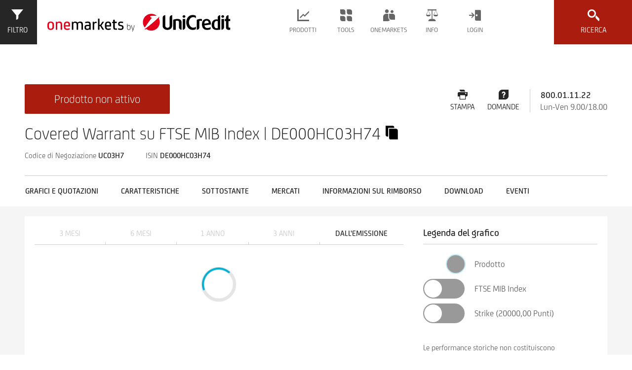

--- FILE ---
content_type: text/html;charset=utf-8
request_url: https://www.investimenti.unicredit.it/it/productpage.html/DE000HC03H74
body_size: 24907
content:
<!DOCTYPE html PUBLIC "-//W3C//DTD XHTML 1.0 Strict//EN" "http://www.w3.org/TR/xhtml1/DTD/xhtml1-strict.dtd">
<html class="onemarkets" lang="it_IT">
<head>
	<meta http-equiv="content-type" content="text/html; charset=UTF-8"/>
<meta http-equiv="keywords" content=""/>
<meta http-equiv="description" content="Tutte le informationi riguardanti DE000HC03H74 : prezzi in realtime, grafici, dati e indicatori avanzati "/>
<meta property="og:url" content="https://www.investimenti.unicredit.it/HC03H7">
<meta property="og:type" content="product">
<meta property="og:title" content="DE000HC03H74 | Covered Warrant su FTSE MIB Index">
<meta property="og:locale" content="it_IT">
<meta property="fb:app_id" content="1099912670063884">

    <meta name="viewport" content="width=device-width, initial-scale=1, user-scalable=yes"/>
<link rel="stylesheet" type="text/css" href="/etc/designs/onemarkets-relaunch/css/onemarkets.css"/>

    

    

    
    
    <link rel="icon" type="image/vnd.microsoft.icon" href="/etc/designs/onemarkets-relaunch/favicon.ico"/>
    <link rel="shortcut icon" type="image/vnd.microsoft.icon" href="/etc/designs/onemarkets-relaunch/favicon.ico"/>
    
    
    


    <title>DE000HC03H74 | Covered Warrant su FTSE MIB Index</title>
    <div class="etracker">

<!-- Copyright (c) 2000-2020 etracker GmbH. All rights reserved. -->
<!-- This material may not be reproduced, displayed, modified or distributed -->
<!-- without the express prior written permission of the copyright holder. -->
<!-- etracker tracklet 5.0 -->
<script type="text/javascript">

var et_pagename = "CQ5:DE000HC03H74";


var et_areas = "IT/it";


var et_url = "/it/productpage.html";


var _btNoJquery = true;

</script>
<script id="_etLoader" type="text/javascript" charset="UTF-8" data-block-cookies="true" data-respect-dnt="true" data-secure-code="PEg0Kg" src="//static.etracker.com/code/e.js"></script>
<noscript><link rel="stylesheet" media="all" href="//www.etracker.de/cnt_css.php?et=PEg0Kg&amp;v=4.0&amp;java=n&amp;et_easy=0&amp;et_pagename=&amp;et_areas=&amp;et_ilevel=0&amp;et_target=,0,0,0&amp;et_lpage=0&amp;et_trig=0&amp;et_se=0&amp;et_cust=0&amp;et_basket=&amp;et_url=&amp;et_tag=&amp;et_sub=&amp;et_organisation=&amp;et_demographic="/></noscript>
<!-- etracker tracklet 5.0 end --></div>

</head>


<body class="oh-page oh-productpage">
	

<div class="oh-wrapper oh-grid">
    
    <noscript>
        <div class="noscript-warning">
            <p>Javascript is disabled in your browser. Please enable it for full functionality and experience.</p>
        </div>
    </noscript>
    <div class="cookieDisclaimer">

<div class="oh-cookie-disclaimer" data-enabled="true" data-cookie-key="cookie_disclaimer_it_IT" data-cookie-duration="1">
    <div class="oh-grid-col cookie-content">
        <p>Questo sito utilizza cookie di profilazione di terze parti. Se vuoi saperne di più o negare il consenso <b>a tutti o ad alcuni cookie</b> <a href="/it/header-footer/informativa-cookie.html">clicca qui</a>. Proseguendo la navigazione acconsenti all uso di tutti i cookie .</p>

    </div>
</div></div>

   	

<header class="oh-header">
    <div id="basepageHeaderContainer" class="oh-header-container oh-grid-col oh-grid-col-12" style="top: 0px; width: 100%; height: 88px; z-index: 100; position:fixed; border: 0px; max-width:1922px; margin-left:20px;">
        
        <a href="#" rel="nofollow" class="oh-product-finder-toggle" data-oh-toggle="oh-enhanced-search" onmousedown="_etracker.sendEvent(new et_ClickEvent('Button','search-filter-open'))" title="Enhanced Search">
            <svg class="icon state-default" focusable="false"><use xmlns:xlink="http://www.w3.org/1999/xlink" xlink:href="/etc/designs/onemarkets-relaunch/icons-svg/sprite/sprite.svg#icon-filters"></use></svg>
            <svg class="icon state-close" focusable="false"><use xmlns:xlink="http://www.w3.org/1999/xlink" xlink:href="/etc/designs/onemarkets-relaunch/icons-svg/sprite/sprite.svg#icon-close"></use></svg>
            <span>Filtro</span>
        </a>
        

        <div class="oh-branding">


    
    <a href="https://www.investimenti.unicredit.it" class="oh-logo-si" title="">
        <svg preserveAspectRatio="xMidYMid" class="logo-hvb" style="height:88px;">
            <use xmlns:xlink="http://www.w3.org/1999/xlink" xlink:href="/etc/designs/onemarkets-relaunch/img/logos.svg#logo-onemarkets-landscape"></use>
        </svg>
    </a>
    
		<!-- SI has empty second logo, only first logo and small logo -->
    <a href="https://www.investimenti.unicredit.it" class="oh-logo-si-small" title="">
        <svg preserveAspectRatio="xMidYMid" class="logo-si-small-svg">
            <use xmlns:xlink="http://www.w3.org/1999/xlink" xlink:href="/etc/designs/onemarkets-relaunch/img/logos.svg#logo-unicredit-vertical"></use>
        </svg>
    </a>
	
    
    

</div>


        <div class="navigation">

<nav role="navigation" class="oh-navbar">
    <div class="oh-lang-switch">








</div>

    <a href="#toggle-navigation" rel="nofollow" class="oh-navigation-toggle" data-oh-toggle="oh-navigation">
    <svg class="icon"><use class="state-close "xlink:href="/etc/designs/onemarkets-relaunch/icons-svg/sprite/sprite.svg#icon-close"></use><use class="state-default" xlink:href="/etc/designs/onemarkets-relaunch/icons-svg/sprite/sprite.svg#icon-hamburger"></use></svg>
	</a>
    <ul class="oh-navigation">
        
        <li class="flyout" data-dropdown="menu-items">
            <a href="#" rel="nofollow" class="nav-products" onmousedown="_etracker.sendEvent(new et_ClickEvent('Navigation','Prodotti'))">
                <svg class="icon"><use class="state-default" xlink:href="/etc/designs/onemarkets-relaunch/icons-svg/sprite/sprite.svg#icon-products"></use></svg>
                <span>Prodotti</span>
                <svg class="icon"><use class="state-default" xlink:href="/etc/designs/onemarkets-relaunch/icons-svg/sprite/sprite.svg#icon-arrow-down"></use></svg>
            </a>
            <ul class="menu-items">
                
                    <li>
                        
                            
                            
                                
                                    
                                    
                                        <a href="/it/prodotti/investment-stories.html" onmousedown="_etracker.sendEvent(new et_ClickEvent('Navigation','Nuove Soluzioni di Investimento'))">Nuove Soluzioni di Investimento</a>
                                    
                                
                            
                        
                    </li>
                
                    <li>
                        
                            
                            
                                
                                    
                                    
                                        <a href="/it/prodotti/certificati-di-investimento.html" onmousedown="_etracker.sendEvent(new et_ClickEvent('Navigation','Certificati di Investimento'))">Certificati di Investimento</a>
                                    
                                
                            
                        
                    </li>
                
                    <li>
                        
                            
                            
                                
                                    
                                    
                                        <a href="/it/prodotti/covered-warrant.html" onmousedown="_etracker.sendEvent(new et_ClickEvent('Navigation','Covered Warrant'))">Covered Warrant</a>
                                    
                                
                            
                        
                    </li>
                
                    <li>
                        
                            
                            
                                
                                    
                                    
                                        <a href="/it/prodotti/certificati-a-leva.html" onmousedown="_etracker.sendEvent(new et_ClickEvent('Navigation','Certificati a Leva'))">Certificati a Leva</a>
                                    
                                
                            
                        
                    </li>
                
                    <li>
                        
                            
                            
                                
                                    
                                    
                                        <a href="/it/prodotti/obbligazioni.html" onmousedown="_etracker.sendEvent(new et_ClickEvent('Navigation','Obbligazioni'))">Obbligazioni</a>
                                    
                                
                            
                        
                    </li>
                
                    <li>
                        
                            
                            
                                
                                    
                                    
                                        <a href="/it/prodotti/nuovequotazionienuovicollocamenti.html" onmousedown="_etracker.sendEvent(new et_ClickEvent('Navigation','Nuove Quotazioni e Nuovi Collocamenti'))">Nuove Quotazioni e Nuovi Collocamenti</a>
                                    
                                
                            
                        
                    </li>
                
                    <li>
                        
                            
                            
                                
                                    
                                    
                                        <a href="/it/prodotti/customized-investment-products.html" onmousedown="_etracker.sendEvent(new et_ClickEvent('Navigation','Customized Investment Products'))">Customized Investment Products</a>
                                    
                                
                            
                        
                    </li>
                
                    <li>
                        
                            
                            
                                
                                    
                                    
                                        <a href="/it/prodotti/fondi.html" onmousedown="_etracker.sendEvent(new et_ClickEvent('Navigation','onemarkets Fund'))">onemarkets Fund</a>
                                    
                                
                            
                        
                    </li>
                
                    <li>
                        
                            
                            
                                
                                    
                                    
                                        <a href="/it/prodotti/sub-funds.html" onmousedown="_etracker.sendEvent(new et_ClickEvent('Navigation','I fondi onemarkets in dettaglio'))">I fondi onemarkets in dettaglio</a>
                                    
                                
                            
                        
                    </li>
                
            </ul>
        </li>
        
        <li class="flyout" data-dropdown="menu-items">
            <a href="#" rel="nofollow" class="nav-tools" onmousedown="_etracker.sendEvent(new et_ClickEvent('Navigation','Tools'))">
                <svg class="icon"><use class="state-default" xlink:href="/etc/designs/onemarkets-relaunch/icons-svg/sprite/sprite.svg#icon-tools"></use></svg>
                <span>Tools</span>
                <svg class="icon"><use class="state-default" xlink:href="/etc/designs/onemarkets-relaunch/icons-svg/sprite/sprite.svg#icon-arrow-down"></use></svg>
            </a>
            <ul class="menu-items">
                
                    <li>
                        
                            
                            
                                
                                    
                                    
                                        <a href="/it/tools/calcolatore-covered-warrant.html" onmousedown="_etracker.sendEvent(new et_ClickEvent('Navigation','Calcolatore Covered Warrant'))">Calcolatore Covered Warrant</a>
                                    
                                
                            
                        
                    </li>
                
            </ul>
        </li>
        
        <li class="flyout" data-dropdown="menu-items">
            <a href="#" rel="nofollow" class="nav-service" onmousedown="_etracker.sendEvent(new et_ClickEvent('Navigation','Onemarkets'))">
                <svg class="icon"><use class="state-default" xlink:href="/etc/designs/onemarkets-relaunch/icons-svg/sprite/sprite.svg#icon-service"></use></svg>
                <span>Onemarkets</span>
                <svg class="icon"><use class="state-default" xlink:href="/etc/designs/onemarkets-relaunch/icons-svg/sprite/sprite.svg#icon-arrow-down"></use></svg>
            </a>
            <ul class="menu-items">
                
                    <li>
                        
                            
                            
                                
                                    
                                    
                                        <a href="/it/onemarkets/newsletter.html" onmousedown="_etracker.sendEvent(new et_ClickEvent('Navigation','Ricevi le newsletter'))">Ricevi le newsletter</a>
                                    
                                
                            
                        
                    </li>
                
                    <li>
                        
                            
                            
                                
                                    
                                    
                                        <a href="/it/onemarkets/eventi.html" onmousedown="_etracker.sendEvent(new et_ClickEvent('Navigation','Eventi: dettagli ed iscrizioni'))">Eventi: dettagli ed iscrizioni</a>
                                    
                                
                            
                        
                    </li>
                
                    <li>
                        
                            
                            
                                
                                    
                                    
                                        <a href="/it/onemarkets/onemarkets-tv.html" onmousedown="_etracker.sendEvent(new et_ClickEvent('Navigation','onemarkets-TV guarda i video'))">onemarkets-TV guarda i video</a>
                                    
                                
                            
                        
                    </li>
                
                    <li>
                        
                            
                            
                                
                                    
                                    
                                        <a href="/it/onemarkets/onemarkets-video-formativi.html" onmousedown="_etracker.sendEvent(new et_ClickEvent('Navigation','onemarkets-Video Formativi'))">onemarkets-Video Formativi</a>
                                    
                                
                            
                        
                    </li>
                
                    <li>
                        
                            
                            
                                
                                    
                                    
                                        <a href="/it/onemarkets/formazione-trading.html" onmousedown="_etracker.sendEvent(new et_ClickEvent('Navigation','Formazione Trading Investimenti'))">Formazione Trading Investimenti</a>
                                    
                                
                            
                        
                    </li>
                
                    <li>
                        
                            
                            
                                
                                    
                                    
                                        <a href="/it/onemarkets/formazione-investimenti.html" onmousedown="_etracker.sendEvent(new et_ClickEvent('Navigation','Formazione Investimenti'))">Formazione Investimenti</a>
                                    
                                
                            
                        
                    </li>
                
                    <li>
                        
                            
                            
                                
                                    
                                    
                                        <a href="/it/onemarkets/webinar-categorie.html" onmousedown="_etracker.sendEvent(new et_ClickEvent('Navigation','Scopri Webinar Formativi e novità'))">Scopri Webinar Formativi e novità</a>
                                    
                                
                            
                        
                    </li>
                
            </ul>
        </li>
        
        <li class="flyout" data-dropdown="menu-items">
            <a href="#" rel="nofollow" class="nav-legal" onmousedown="_etracker.sendEvent(new et_ClickEvent('Navigation','Info'))">
                <svg class="icon"><use class="state-default" xlink:href="/etc/designs/onemarkets-relaunch/icons-svg/sprite/sprite.svg#icon-legal"></use></svg>
                <span>Info</span>
                <svg class="icon"><use class="state-default" xlink:href="/etc/designs/onemarkets-relaunch/icons-svg/sprite/sprite.svg#icon-arrow-down"></use></svg>
            </a>
            <ul class="menu-items">
                
                    <li>
                        
                            
                            
                                
                                    
                                    
                                        <a href="/it/info/documentazione.html" onmousedown="_etracker.sendEvent(new et_ClickEvent('Navigation','Documentazione Legale Emissioni'))">Documentazione Legale Emissioni</a>
                                    
                                
                            
                        
                    </li>
                
                    <li>
                        
                            
                            
                                
                                    
                                    
                                        <a href="/it/info/announcements-and-notices.html" onmousedown="_etracker.sendEvent(new et_ClickEvent('Navigation','Avvisi agli investitori'))">Avvisi agli investitori</a>
                                    
                                
                            
                        
                    </li>
                
                    <li>
                        
                            
                            
                                
                                    
                                    
                                        <a href="/it/info/commissioni-agevolate.html" onmousedown="_etracker.sendEvent(new et_ClickEvent('Navigation','Commissioni agevolate'))">Commissioni agevolate</a>
                                    
                                
                            
                        
                    </li>
                
            </ul>
        </li>
        
        

<li class="flyout login" data-dropdown="login-item">
    <a href="#" rel="nofollow" class="nav-login">
        <svg class="icon"><use class="state-default" xlink:href="/etc/designs/onemarkets-relaunch/icons-svg/sprite/sprite.svg#icon-login"></use></svg>
        <span>Login</span>
        <svg class="icon"><use class="state-default" xlink:href="/etc/designs/onemarkets-relaunch/icons-svg/sprite/sprite.svg#icon-arrow-down"></use></svg>
    </a>
    <div class="login-item">
        <div class="login-form-wrapper">
            <form id="login-form-menu" class="form oh-form" action="/content/onemarkets-relaunch-it/it/j_sling_security_check_onemarkets_italy" method="post" enctype="multipart/form-data">
                
                
                <input type="hidden" name="login_page_url" value="https://www.investimenti.unicredit.it/it/onemarkets/login.html">
                
                <input type="hidden" name="resource" value="/it.html">
                <input type="hidden" name="_charset_" value="UTF-8">
                <input type="hidden" name="j_country" value="IT">
                <div class="oh-input oh-grid-col oh-grid-col-4">
                    <label for="username">Username</label>
                    <input name="j_username" type="text" id="username" form="login-form-menu" placeholder="">
                </div>
                <div class="oh-input oh-grid-col oh-grid-col-4">
                    <label for="password">Password</label>
                    <input name="j_password" type="password" id="password" form="login-form-menu" placeholder="">
                </div>
                <div class="oh-input oh-grid-col btn-wrapper">
                    <label for="loginformmenusubmit">&nbsp;</label>
                    <input id="loginformmenusubmit" class="btn btn-submit" type="submit" form="login-form-menu" value="Login">
                </div>
                <div class="oh-input oh-grid-col oh-grid-col-12">
                    
                        
                        
                    
                </div>
                <div class="oh-input oh-grid-col oh-grid-col-12">
                    
                        
                            <a href="/it/onemarkets/registrazione.html" class="cta-link">
                                    Registrati
                                <svg class="cta-icon"><use class="state-default" xlink:href="/etc/designs/onemarkets-relaunch/icons-svg/sprite/sprite.svg#icon-arrow-right-small"></use></svg>
                            </a>
                        
                        
                    
                </div>
                
            </form>
            
        </div>
    </div>
</li>
        
        <li class="flyout oh-lang-switch-mobile">


</li>

    </ul>
</nav></div>


        <a href="#toggle-search" rel="nofollow" class="oh-search-toggle" data-oh-toggle="oh-quicksearch" onmousedown="_etracker.sendEvent(new et_ClickEvent('Button','quick-search-open'))">
            <svg class="icon state-default" focusable="false"><use xmlns:xlink="http://www.w3.org/1999/xlink" xlink:href="/etc/designs/onemarkets-relaunch/icons-svg/sprite/sprite.svg#icon-search"></use></svg>
            <svg class="icon state-close" focusable="false"><use xmlns:xlink="http://www.w3.org/1999/xlink" xlink:href="/etc/designs/onemarkets-relaunch/icons-svg/sprite/sprite.svg#icon-close"></use></svg>
            <span>Ricerca</span>
        </a>
    </div>

    <div class="quick-search quickSearch">

<div class="oh-quicksearch-wrapper">
    <div class="oh-container oh-quicksearch" data-layer="1">
        <div class="h2 headline oh-grid-col oh-grid-col-12">Ricerca prodotti</div>
        <form action="/it.omr-quick-search.html" class="oh-quicksearch-form oh-form" data-suggest-url="/it.omr-suggestions.json">
            <div class="oh-grid-col oh-grid-col-12 input-group">
                <div class="oh-input">
                	
	                	
	                	
	                    	<input type="text" name="query" placeholder="ISIN / Nome / Codice di Negoziazione" class="oh-validate validate-group required" tabindex="0" autocomplete="off">
	                    
                    
                </div>
                <div class="oh-input" style="display:none">
                    <input type="text" name="groupId" tabindex="-1">
                </div>
                <button type="submit" tabindex="0">Ricerca<svg class="icon"><use class="state-default" xlink:href="/etc/designs/onemarkets-relaunch/icons-svg/sprite/sprite.svg#icon-search"></use></svg></button>
                <p class="error-text">Inserire il codice ISIN o il nome del prodotto</p>
            </div>
        </form>
        <div class="oh-quicksearch-results"></div>
    </div>
</div></div>


    
    


<div id="broker-choice" class="popover lightbox broker-choice" data-alert="Attenzione: stai per abbandonare il sito www.investimenti.unicredit.it per accedere ad un sito esterno.">
    <div class="popover-title">Principali broker</div>
    <div class="popover-content">
        <div class="logo-grid">

            
            <div class="logo-box">
                <a href="https://online-retail.unicredit.it/login.htm" onmousedown="_etracker.sendEvent(new et_ClickEvent('brokerchoice-unicredit','#ISIN#-#WKN#'))" data-broker="unicredit">
                    <span>
<img src="/content/dam/onemarkets-relaunch/onemarkets-relaunch-it/onemarkets/IT/Onemarkets/Commissioni_agevolate/old/unicredit-banca.jpg"/></span>
                    <div class="logo-name">UniCredit</div>
                </a>
            </div>
            
            <div class="logo-box">
                <a href="https://www.fineco.it/it/public" onmousedown="_etracker.sendEvent(new et_ClickEvent('brokerchoice-fineco','#ISIN#-#WKN#'))" data-broker="fineco">
                    <span>
<img src="/content/dam/onemarkets-relaunch/onemarkets-relaunch-it/onemarkets/IT/Onemarkets/Commissioni_agevolate/fineco-bank.png"/></span>
                    <div class="logo-name">Fineco</div>
                </a>
            </div>
            
            <div class="logo-box">
                <a href="http://www.directa.it/index.php?l=it&c=home" onmousedown="_etracker.sendEvent(new et_ClickEvent('brokerchoice-directa','#ISIN#-#WKN#'))" data-broker="directa">
                    <span>
<img src="/content/dam/onemarkets-relaunch/onemarkets-relaunch-it/onemarkets/IT/Onemarkets/Commissioni_agevolate/directa-trading.png"/></span>
                    <div class="logo-name">Directa</div>
                </a>
            </div>
            
            <div class="logo-box">
                <a href="https://www.webank.it/webankpub/wbresp/home.do" onmousedown="_etracker.sendEvent(new et_ClickEvent('brokerchoice-webank','#ISIN#-#WKN#'))" data-broker="webank">
                    <span>
<img src="/content/dam/onemarkets-relaunch/onemarkets-relaunch-it/onemarkets/IT/Onemarkets/Commissioni_agevolate/old/webank.jpg"/></span>
                    <div class="logo-name">Webank</div>
                </a>
            </div>
            
            <div class="logo-box">
                <a href="https://www.sella.it/banca-online/privati/index.jsp" onmousedown="_etracker.sendEvent(new et_ClickEvent('brokerchoice-sella','#ISIN#-#WKN#'))" data-broker="sella">
                    <span>
<img src="/content/dam/onemarkets-relaunch/onemarkets-relaunch-it/onemarkets/IT/Onemarkets/Commissioni_agevolate/old/sella.jpg"/></span>
                    <div class="logo-name">Sella          </div>
                </a>
            </div>
            

        </div>
    </div>
</div>

    <div class="search enhancedSearch">

<div class="oh-enhanced-search" data-request-url="/it.omr-search.html" data-filter-url="/it.omr-filter.json" data-product-finder="default" data-immediate-search="false" data-layer="1">
    
<div class="oh-grid-col oh-grid-col-5-3 oh-product-finder">
    
<form id="product-filters" class="oh-product-filters open">
    <div class="scroll-wrapper">
        <div class="navigation-wrapper">
            <button class="toggle-product-finder" type="button" data-id="oh-product-navigation" onmousedown="_etracker.sendEvent(new et_ClickEvent('Filter','Produkte-Tab'))">Prodotti</button>
            <button class="toggle-product-finder active" type="button" onmousedown="_etracker.sendEvent(new et_ClickEvent('Filter','Filter-Tab'))">Filtri</button>
        </div>

        
<a rel="nofollow" class="search-category-trigger open" data-oh-toggle="filters-primary" onmousedown="_etracker.sendEvent(new et_ClickEvent('Filter-Filter','Hauptfilter'))">
    Filtri primari<svg class="icon"><use class="state-default" xlink:href="/etc/designs/onemarkets-relaunch/icons-svg/sprite/sprite.svg#icon-arrow-down"></use></svg>
</a>

<fieldset class="search-category filters-primary open" data-immediate-submit="1">

    <!-- productgroup / Produkttyp -->
    <div class="filter select-filter">
        <label for="productgroup">Tipo di prodotto</label>
        <input type="text" class="dropdown-focushelper" aria-hidden="true" />
        <div class="dropdown as-select searchable" data-dropdown="dropdown-menu">
            <a href="#" rel="nofollow" class="dropdown-toggle" onmousedown="_etracker.sendEvent(new et_ClickEvent('Filter-Filter-Hauptfilter','Produkttyp'))">
                <svg class="icon"><use class="state-default" xlink:href="/etc/designs/onemarkets-relaunch/icons-svg/sprite/sprite.svg#icon-search"></use></svg>
                <span class="dropdown-title">(Tutti)</span>
                <div class="dropdown-search"><input /></div>
            </a>
            <ul id="productgroup-dropdown" class="dropdown-menu" tabindex="-1">
                <li class="option" data-value="all">(Tutti)</li>
            </ul>
            <select id="productgroup" name="productgroup" form="product-filters"><option></option></select>
        </div>
    </div>

    <!-- underlyingType / Basiswerttyp -->
    <div class="filter select-filter">
        <label for="underlyingType">Tipo di sottostante</label>
        <input type="text" class="dropdown-focushelper" aria-hidden="true" />
        <div class="dropdown as-select searchable" data-dropdown="dropdown-menu">
            <a href="#" rel="nofollow" class="dropdown-toggle" onmousedown="_etracker.sendEvent(new et_ClickEvent('Filter-Filter-Hauptfilter','Basiswerttyp'))">
                <svg class="icon"><use class="state-default" xlink:href="/etc/designs/onemarkets-relaunch/icons-svg/sprite/sprite.svg#icon-search"></use></svg>
                <span class="dropdown-title">(Tutti)</span>
                <div class="dropdown-search"><input /></div>
            </a>
            <ul id="underlyingType-dropdown" class="dropdown-menu" tabindex="-1">
                <li class="option" data-value="all">(Tutti)</li>
            </ul>
            <select id="underlyingType" name="underlyingType" form="product-filters"><option></option></select>
        </div>
    </div>

    <!-- underlying / Basiswert -->
    <div class="filter select-filter">
        <label for="underlying">Sottostante</label>
        <input type="text" class="dropdown-focushelper" aria-hidden="true" />
        <div class="dropdown as-select searchable" data-dropdown="dropdown-menu">
            <a href="#" rel="nofollow" class="dropdown-toggle" onmousedown="_etracker.sendEvent(new et_ClickEvent('Filter-Filter-Hauptfilter','Basiswert'))">
                <svg class="icon"><use class="state-default" xlink:href="/etc/designs/onemarkets-relaunch/icons-svg/sprite/sprite.svg#icon-search"></use></svg>
                <span class="dropdown-title">(Tutti)</span>
                <div class="dropdown-search"><input /></div>
            </a>
            <ul id="underlying-dropdown" class="dropdown-menu" tabindex="-1">
                <li class="option" data-value="all">(Tutti)</li>
            </ul>
            <select id="underlying" name="underlying" form="product-filters"><option></option></select>
        </div>
    </div>

    <!-- region / Region -->
    <div class="filter select-filter">
        <label for="region">Regione</label>
        <input type="text" class="dropdown-focushelper" aria-hidden="true" />
        <div class="dropdown as-select searchable" data-dropdown="dropdown-menu">
            <a href="#" rel="nofollow" class="dropdown-toggle" onmousedown="_etracker.sendEvent(new et_ClickEvent('Filter-Filter-Hauptfilter','Region'))">
                <svg class="icon"><use class="state-default" xlink:href="/etc/designs/onemarkets-relaunch/icons-svg/sprite/sprite.svg#icon-search"></use></svg>
                <span class="dropdown-title">(Tutti)</span>
                <div class="dropdown-search"><input /></div>
            </a>
            <ul id="region-dropdown" class="dropdown-menu" tabindex="-1">
                <li class="option" data-value="all">(Tutti)</li>
            </ul>
            <select id="region" name="region" form="product-filters"><option></option></select>
        </div>
    </div>

    <!-- topic / Thema -->
    <div class="filter select-filter">
        <label for="topic">Argomento</label>
        <input type="text" class="dropdown-focushelper" aria-hidden="true" />
        <div class="dropdown as-select searchable" data-dropdown="dropdown-menu">
            <a href="#" rel="nofollow" class="dropdown-toggle" onmousedown="_etracker.sendEvent(new et_ClickEvent('Filter-Filter-Hauptfilter','Thema'))">
                <svg class="icon"><use class="state-default" xlink:href="/etc/designs/onemarkets-relaunch/icons-svg/sprite/sprite.svg#icon-search"></use></svg>
                <span class="dropdown-title">(Tutti)</span>
                <div class="dropdown-search"><input /></div>
            </a>
            <ul id="topic-dropdown" class="dropdown-menu" tabindex="-1">
                <li class="option" data-value="all">(Tutti)</li>
            </ul>
            <select id="topic" name="topic" form="product-filters"><option></option></select>
        </div>
    </div>

    <!-- industry / Branche -->
    <div class="filter select-filter">
        <label for="industry">Settore</label>
        <input type="text" class="dropdown-focushelper" aria-hidden="true" />
        <div class="dropdown as-select searchable" data-dropdown="dropdown-menu">
            <a href="#" rel="nofollow" class="dropdown-toggle" onmousedown="_etracker.sendEvent(new et_ClickEvent('Filter-Filter-Hauptfilter','Branche'))">
                <svg class="icon"><use class="state-default" xlink:href="/etc/designs/onemarkets-relaunch/icons-svg/sprite/sprite.svg#icon-search"></use></svg>
                <span class="dropdown-title">(Tutti)</span>
                <div class="dropdown-search"><input /></div>
            </a>
            <ul id="industry-dropdown" class="dropdown-menu" tabindex="-1">
                <li class="option" data-value="all">(Tutti)</li>
            </ul>
            <select id="industry" name="industry" form="product-filters"><option></option></select>
        </div>
    </div>
</fieldset>


        


<a rel="nofollow" class="search-category-trigger" data-oh-toggle="filters-esg" tabindex="0" onmousedown="_etracker.sendEvent(new et_ClickEvent('Filter-Filter','Esgfilter'))">
    FILTRI RILEVANTI PER SOSTENIBLITÀ<svg class="icon"><use class="state-default" xlink:href="/etc/designs/onemarkets-relaunch/icons-svg/sprite/sprite.svg#icon-arrow-down"></use></svg>
</a>

<fieldset class="search-category filters-esg">
    
        <label class="choice-input filter boolean-filter" for="esgProducts">
            <input type="checkbox" id="esgProducts" name="esgProducts" form="product-filters" tabindex="0" data-initial="false"
                onmousedown="_etracker.sendEvent(new et_ClickEvent('Filter-Filter-Esgfilter','esgProducts'))" onchange="esgProductsToggle()">
            <svg class="icon"><use class="checkmark" xlink:href="/etc/designs/onemarkets-relaunch/icons-svg/sprite/sprite.svg#icon-checkmark"></use></svg>
            <span>Prodotti rilevanti per sostenibilità</span>
        </label>

        <div class="esg-additional-filters">
            <label class="choice-input filter boolean-filter" for="classAProducts">
                <input type="checkbox" id="classAProducts" name="classAProducts" form="product-filters" tabindex="0" data-initial="false"
                onmousedown="_etracker.sendEvent(new et_ClickEvent('Filter-Filter-Esgfilter','classAProducts'))" onchange="classProductsToggle()">
                <svg class="icon"><use class="checkmark" xlink:href="/etc/designs/onemarkets-relaunch/icons-svg/sprite/sprite.svg#icon-checkmark"></use></svg>
                <span>A: con investimenti eco-sostenibili (Tassonomia)</span>
            </label>

            <label class="choice-input filter boolean-filter" for="classBProducts">
                <input type="checkbox" id="classBProducts" name="classBProducts" form="product-filters" tabindex="0" data-initial="false"
                onmousedown="_etracker.sendEvent(new et_ClickEvent('Filter-Filter-Esgfilter','classBProducts'))" onchange="classProductsToggle()">
                <svg class="icon"><use class="checkmark" xlink:href="/etc/designs/onemarkets-relaunch/icons-svg/sprite/sprite.svg#icon-checkmark"></use></svg>
                <span>B: con investimenti sostenibili (secondo SFDR)</span>
            </label>

            <label class="choice-input filter boolean-filter" for="classCProducts">
                <input type="checkbox" id="classCProducts" name="classCProducts" form="product-filters" tabindex="0" data-initial="false"
                onmousedown="_etracker.sendEvent(new et_ClickEvent('Filter-Filter-Esgfilter','classCProducts'))" onchange="classProductsToggle()">
                <svg class="icon"><use class="checkmark" xlink:href="/etc/designs/onemarkets-relaunch/icons-svg/sprite/sprite.svg#icon-checkmark"></use></svg>
                <span>C: con investimenti che considerano “Principali Impatti Negativi” sui fattori di sostenibilità (PAIs)</span>
            </label>
        </div>
    

    <label class="choice-input filter boolean-filter" for="sfdrProducts">
        <input type="checkbox" id="sfdrProducts" name="sfdrProducts" form="product-filters" tabindex="0" data-initial="false"
            onmousedown="_etracker.sendEvent(new et_ClickEvent('Filter-Filter-Esgfilter','sfdrProducts'))" onchange="sfdrProductsToggle()">
        <svg class="icon"><use class="checkmark" xlink:href="/etc/designs/onemarkets-relaunch/icons-svg/sprite/sprite.svg#icon-checkmark"></use></svg>
        <span>Classificazione SFDR</span>
    </label>

    <div class="esg-additional-filters">
        <label class="choice-input filter boolean-filter" for="sfdrClassAProducts">
            <input type="checkbox" id="sfdrClassAProducts" name="sfdrClassAProducts" form="product-filters" tabindex="0" data-initial="false"
            onmousedown="_etracker.sendEvent(new et_ClickEvent('Filter-Filter-Esgfilter','sfdrClassAProducts'))" onchange="sfdrClassProductsToggle()">
            <svg class="icon"><use class="checkmark" xlink:href="/etc/designs/onemarkets-relaunch/icons-svg/sprite/sprite.svg#icon-checkmark"></use></svg>
            <span>Art. 6 fonds</span>
        </label>

        <label class="choice-input filter boolean-filter" for="sfdrClassBProducts">
            <input type="checkbox" id="sfdrClassBProducts" name="sfdrClassBProducts" form="product-filters" tabindex="0" data-initial="false"
            onmousedown="_etracker.sendEvent(new et_ClickEvent('Filter-Filter-Esgfilter','sfdrClassBProducts'))" onchange="sfdrClassProductsToggle()">
            <svg class="icon"><use class="checkmark" xlink:href="/etc/designs/onemarkets-relaunch/icons-svg/sprite/sprite.svg#icon-checkmark"></use></svg>
            <span>Art. 8 fonds</span>
        </label>

        <label class="choice-input filter boolean-filter" for="sfdrClassCProducts">
            <input type="checkbox" id="sfdrClassCProducts" name="sfdrClassCProducts" form="product-filters" tabindex="0" data-initial="false"
            onmousedown="_etracker.sendEvent(new et_ClickEvent('Filter-Filter-Esgfilter','sfdrClassCProducts'))" onchange="sfdrClassProductsToggle()">
            <svg class="icon"><use class="checkmark" xlink:href="/etc/designs/onemarkets-relaunch/icons-svg/sprite/sprite.svg#icon-checkmark"></use></svg>
            <span>Art. 9 fonds</span>
        </label>
    </div>
    <script src="/etc/designs/onemarkets-relaunch/js/esg/esg.js"></script>
</fieldset>


        


<a rel="nofollow" class="search-category-trigger" data-oh-toggle="filters-secondary" tabindex="0" onmousedown="_etracker.sendEvent(new et_ClickEvent('Filter-Filter','Weiterfilter'))">
    Filtri aggiuntivi<svg class="icon"><use class="state-default" xlink:href="/etc/designs/onemarkets-relaunch/icons-svg/sprite/sprite.svg#icon-arrow-down"></use></svg>
</a>

<fieldset class="search-category filters-secondary">
    <label class="choice-input filter boolean-filter" for="zeichnungsProducts">
        <input type="checkbox" id="zeichnungsProducts" name="zeichnungsProducts" form="product-filters" tabindex="0" data-initial="false" onmousedown="_etracker.sendEvent(new et_ClickEvent('Filter-Filter-Weiterfilter','zeichnungsProducts'))">
        <svg class="icon"><use class="checkmark" xlink:href="/etc/designs/onemarkets-relaunch/icons-svg/sprite/sprite.svg#icon-checkmark"></use></svg>
        <span>Solo prodotti in sottoscrizione</span>
    </label>

    <label class="choice-input filter boolean-filter" for="intradayIssued">
        <input type="checkbox" id="intradayIssued" name="intradayIssued" form="product-filters" tabindex="0" data-initial="false" onmousedown="_etracker.sendEvent(new et_ClickEvent('Filter-Filter-Weiterfilter','intradayIssued'))">
        <svg class="icon"><use class="checkmark" xlink:href="/etc/designs/onemarkets-relaunch/icons-svg/sprite/sprite.svg#icon-checkmark"></use></svg>
        <span>Solo prodotti emessi oggi</span>
    </label>

    <div class="filter date-filter">
        <label>Data di Pagamento Finale</label>
        <div class="oh-input">
            <input name="maturityMin" type="text" id="maturityMin" data-max="maturityMax" form="product-filters" placeholder="GG.MM.AAAA" tabindex="0" data-initial="" data-i18n-labels="{&quot;previousMonth&quot;:&quot;Mese precedente&quot;,&quot;nextMonth&quot;:&quot;Mese successivo&quot;,&quot;months&quot;:[&quot;Gennaio&quot;,&quot;Febbraio&quot;,&quot;Marzo&quot;,&quot;Aprile&quot;,&quot;Maggio&quot;,&quot;Giugno&quot;,&quot;Luglio&quot;,&quot;Agosto&quot;,&quot;Settembre&quot;,&quot;Ottobre&quot;,&quot;Novembre&quot;,&quot;Dicembre&quot;],&quot;weekdays&quot;:[&quot;Domenica&quot;,&quot;Luned&igrave;&quot;,&quot;Marted&igrave;&quot;,&quot;Mercoled&igrave;&quot;,&quot;Gioved&igrave;&quot;,&quot;Venerd&igrave;&quot;,&quot;Sabato&quot;],&quot;weekdaysShort&quot;:[&quot;Dom&quot;,&quot;Lun&quot;,&quot;Mar&quot;,&quot;Mer&quot;,&quot;Gio&quot;,&quot;Ven&quot;,&quot;Sab&quot;]}"  onmousedown="_etracker.sendEvent(new et_ClickEvent('Filter-Filter-Weiterfilter','MaturityMin'))">
            <svg class="icon"><use class="state-default" xlink:href="/etc/designs/onemarkets-relaunch/icons-svg/sprite/sprite.svg#icon-calendar"></use></svg>
        </div>
        <div class="oh-input">
            <input name="maturityMax" type="text" id="maturityMax" data-min="maturityMin" form="product-filters" placeholder="GG.MM.AAAA" tabindex="0" data-initial="" data-i18n-labels="{&quot;previousMonth&quot;:&quot;Mese precedente&quot;,&quot;nextMonth&quot;:&quot;Mese successivo&quot;,&quot;months&quot;:[&quot;Gennaio&quot;,&quot;Febbraio&quot;,&quot;Marzo&quot;,&quot;Aprile&quot;,&quot;Maggio&quot;,&quot;Giugno&quot;,&quot;Luglio&quot;,&quot;Agosto&quot;,&quot;Settembre&quot;,&quot;Ottobre&quot;,&quot;Novembre&quot;,&quot;Dicembre&quot;],&quot;weekdays&quot;:[&quot;Domenica&quot;,&quot;Luned&igrave;&quot;,&quot;Marted&igrave;&quot;,&quot;Mercoled&igrave;&quot;,&quot;Gioved&igrave;&quot;,&quot;Venerd&igrave;&quot;,&quot;Sabato&quot;],&quot;weekdaysShort&quot;:[&quot;Dom&quot;,&quot;Lun&quot;,&quot;Mar&quot;,&quot;Mer&quot;,&quot;Gio&quot;,&quot;Ven&quot;,&quot;Sab&quot;]}"  onmousedown="_etracker.sendEvent(new et_ClickEvent('Filter-Filter-Weiterfilter','MaturityMax'))">
            <svg class="icon"><use class="state-default" xlink:href="/etc/designs/onemarkets-relaunch/icons-svg/sprite/sprite.svg#icon-calendar"></use></svg>
        </div>
    </div>

    <label class="choice-input filter boolean-filter" for="maturityOpenEnd">
        <input type="checkbox" id="maturityOpenEnd" name="maturityOpenEnd" form="product-filters" tabindex="0" data-initial="false"  onmousedown="_etracker.sendEvent(new et_ClickEvent('Filter-Filter-Weiterfilter','MaturityOpenEnd'))">
        <svg class="icon"><use class="checkmark" xlink:href="/etc/designs/onemarkets-relaunch/icons-svg/sprite/sprite.svg#icon-checkmark"></use></svg>
        <span>Open End</span>
    </label>

    <div class="filter date-filter">
        <label>Data di Osservazione Finale</label>
        <div class="oh-input">
            <input name="bewertungsTagMin" type="text" id="bewertungsTagMin" data-max="bewertungsTagMax" form="product-filters" placeholder="GG.MM.AAAA" tabindex="0" data-initial="" data-i18n-labels="{&quot;previousMonth&quot;:&quot;Mese precedente&quot;,&quot;nextMonth&quot;:&quot;Mese successivo&quot;,&quot;months&quot;:[&quot;Gennaio&quot;,&quot;Febbraio&quot;,&quot;Marzo&quot;,&quot;Aprile&quot;,&quot;Maggio&quot;,&quot;Giugno&quot;,&quot;Luglio&quot;,&quot;Agosto&quot;,&quot;Settembre&quot;,&quot;Ottobre&quot;,&quot;Novembre&quot;,&quot;Dicembre&quot;],&quot;weekdays&quot;:[&quot;Domenica&quot;,&quot;Luned&igrave;&quot;,&quot;Marted&igrave;&quot;,&quot;Mercoled&igrave;&quot;,&quot;Gioved&igrave;&quot;,&quot;Venerd&igrave;&quot;,&quot;Sabato&quot;],&quot;weekdaysShort&quot;:[&quot;Dom&quot;,&quot;Lun&quot;,&quot;Mar&quot;,&quot;Mer&quot;,&quot;Gio&quot;,&quot;Ven&quot;,&quot;Sab&quot;]}"  onmousedown="_etracker.sendEvent(new et_ClickEvent('Filter-Filter-Weiterfilter','bewertungsTagMax'))">
            <svg class="icon"><use class="state-default" xlink:href="/etc/designs/onemarkets-relaunch/icons-svg/sprite/sprite.svg#icon-calendar"></use></svg>
        </div>
        <div class="oh-input">
            <input name="bewertungsTagMax" type="text" id="bewertungsTagMax" data-min="bewertungsTagMin" form="product-filters" placeholder="GG.MM.AAAA" tabindex="0" data-initial="" data-i18n-labels="{&quot;previousMonth&quot;:&quot;Mese precedente&quot;,&quot;nextMonth&quot;:&quot;Mese successivo&quot;,&quot;months&quot;:[&quot;Gennaio&quot;,&quot;Febbraio&quot;,&quot;Marzo&quot;,&quot;Aprile&quot;,&quot;Maggio&quot;,&quot;Giugno&quot;,&quot;Luglio&quot;,&quot;Agosto&quot;,&quot;Settembre&quot;,&quot;Ottobre&quot;,&quot;Novembre&quot;,&quot;Dicembre&quot;],&quot;weekdays&quot;:[&quot;Domenica&quot;,&quot;Luned&igrave;&quot;,&quot;Marted&igrave;&quot;,&quot;Mercoled&igrave;&quot;,&quot;Gioved&igrave;&quot;,&quot;Venerd&igrave;&quot;,&quot;Sabato&quot;],&quot;weekdaysShort&quot;:[&quot;Dom&quot;,&quot;Lun&quot;,&quot;Mar&quot;,&quot;Mer&quot;,&quot;Gio&quot;,&quot;Ven&quot;,&quot;Sab&quot;]}" onmousedown="_etracker.sendEvent(new et_ClickEvent('Filter-Filter-Weiterfilter','bewertungsTagMin'))">
            <svg class="icon"><use class="state-default" xlink:href="/etc/designs/onemarkets-relaunch/icons-svg/sprite/sprite.svg#icon-calendar"></use></svg>
        </div>
    </div>

    <label class="choice-input filter boolean-filter" for="bewertungsTagOpenEnd">
        <input type="checkbox" id="bewertungsTagOpenEnd" name="bewertungsTagOpenEnd" form="product-filters" tabindex="0" data-initial="false" onmousedown="_etracker.sendEvent(new et_ClickEvent('Filter-Filter-Weiterfilter','bewertungsTagOpenEnd'))">
        <svg class="icon"><use class="checkmark" xlink:href="/etc/designs/onemarkets-relaunch/icons-svg/sprite/sprite.svg#icon-checkmark"></use></svg>
        <span>Open End</span>
    </label>

    <div class="filter select-filter">
        <label for="paymentCurrency">Valuta del prodotto</label>
        <input type="text" class="dropdown-focushelper" aria-hidden="true" tabindex="0">
        <div class="dropdown as-select searchable" data-dropdown="dropdown-menu" data-dropdown-id="dropdown-7" data-initial="all">
            <a href="#" rel="nofollow" class="dropdown-toggle" tabindex="0" onmousedown="_etracker.sendEvent(new et_ClickEvent('Filter-Filter-Weiterfilter','paymentCurrency'))">
                <svg class="icon"><use class="state-default" xlink:href="/etc/designs/onemarkets-relaunch/icons-svg/sprite/sprite.svg#icon-search"></use></svg>
                <span class="dropdown-title">(Tutti)</span>
                <div class="dropdown-search"><input tabindex="0" type="button" value=""></div>
            </a>
            <ul id="paymentCurrency-dropdown" class="dropdown-menu" tabindex="-1">
                <li class="option selected" data-value="all">(Tutti)</li>
            </ul>
            <select id="paymentCurrency" name="paymentCurrency" form="product-filters" tabindex="0"><option value="all"></option></select>
        </div>
    </div>

    <label class="choice-input filter boolean-filter" for="capitalProtected">
        <input type="checkbox" id="capitalProtected" name="capitalProtected" form="product-filters" tabindex="0" data-initial="false" onmousedown="_etracker.sendEvent(new et_ClickEvent('Filter-Filter-Weiterfilter','capitalProtected'))">
        <svg class="icon"><use class="checkmark" xlink:href="/etc/designs/onemarkets-relaunch/icons-svg/sprite/sprite.svg#icon-checkmark"></use></svg>
        <span>Solo prodotti a capitale protetto</span>
    </label>

    <label class="choice-input filter boolean-filter" for="secondaryMarket">
        <input type="checkbox" id="secondaryMarket" name="secondaryMarket" form="product-filters" tabindex="0" data-initial="false" onmousedown="_etracker.sendEvent(new et_ClickEvent('Filter-Filter-Weiterfilter','secondaryMarket'))">
        <svg class="icon"><use class="checkmark" xlink:href="/etc/designs/onemarkets-relaunch/icons-svg/sprite/sprite.svg#icon-checkmark"></use></svg>
        <span>Solo prodotti del mercato primario</span>
    </label>
    <label class="choice-input filter boolean-filter" for="newIssuance">
        <input type="checkbox" id="newIssuance" name="newIssuance" form="product-filters" tabindex="0" data-initial="false" onmousedown="_etracker.sendEvent(new et_ClickEvent('Filter-Filter-Weiterfilter','newIssuance'))">
        <svg class="icon"><use class="checkmark" xlink:href="/etc/designs/onemarkets-relaunch/icons-svg/sprite/sprite.svg#icon-checkmark"></use></svg>
        <span>Solo nuove emissioni</span>
    </label>

    <label class="choice-input filter boolean-filter" for="knockedOutProducts">
        <input type="checkbox" id="knockedOutProducts" name="knockedOutProducts" form="product-filters" tabindex="0" data-initial="false" onmousedown="_etracker.sendEvent(new et_ClickEvent('Filter-Filter-Weiterfilter','knockedOutProducts'))">
        <svg class="icon"><use class="checkmark" xlink:href="/etc/designs/onemarkets-relaunch/icons-svg/sprite/sprite.svg#icon-checkmark"></use></svg>
        <span>Solo prodotti con evento di Knock Out</span>
    </label>

    <div class="filter date-filter">
        <label>Data di Knock Out</label>
        <div class="oh-input">
            <input name="knockoutDateMin" type="text" id="knockoutDateMin" data-max="knockoutDateMax" form="product-filters" placeholder="GG.MM.AAAA" tabindex="0" data-initial="" data-i18n-labels="{&quot;previousMonth&quot;:&quot;Mese precedente&quot;,&quot;nextMonth&quot;:&quot;Mese successivo&quot;,&quot;months&quot;:[&quot;Gennaio&quot;,&quot;Febbraio&quot;,&quot;Marzo&quot;,&quot;Aprile&quot;,&quot;Maggio&quot;,&quot;Giugno&quot;,&quot;Luglio&quot;,&quot;Agosto&quot;,&quot;Settembre&quot;,&quot;Ottobre&quot;,&quot;Novembre&quot;,&quot;Dicembre&quot;],&quot;weekdays&quot;:[&quot;Domenica&quot;,&quot;Luned&igrave;&quot;,&quot;Marted&igrave;&quot;,&quot;Mercoled&igrave;&quot;,&quot;Gioved&igrave;&quot;,&quot;Venerd&igrave;&quot;,&quot;Sabato&quot;],&quot;weekdaysShort&quot;:[&quot;Dom&quot;,&quot;Lun&quot;,&quot;Mar&quot;,&quot;Mer&quot;,&quot;Gio&quot;,&quot;Ven&quot;,&quot;Sab&quot;]}" onmousedown="_etracker.sendEvent(new et_ClickEvent('Filter-Filter-Weiterfilter','knockOutDateMin'))">
            <svg class="icon"><use class="state-default" xlink:href="/etc/designs/onemarkets-relaunch/icons-svg/sprite/sprite.svg#icon-calendar"></use></svg>
        </div>
        <div class="oh-input">
            <input name="knockoutDateMax" type="text" id="knockoutDateMax" data-min="knockoutDateMin" form="product-filters" placeholder="GG.MM.AAAA" tabindex="0" data-initial="" data-i18n-labels="{&quot;previousMonth&quot;:&quot;Mese precedente&quot;,&quot;nextMonth&quot;:&quot;Mese successivo&quot;,&quot;months&quot;:[&quot;Gennaio&quot;,&quot;Febbraio&quot;,&quot;Marzo&quot;,&quot;Aprile&quot;,&quot;Maggio&quot;,&quot;Giugno&quot;,&quot;Luglio&quot;,&quot;Agosto&quot;,&quot;Settembre&quot;,&quot;Ottobre&quot;,&quot;Novembre&quot;,&quot;Dicembre&quot;],&quot;weekdays&quot;:[&quot;Domenica&quot;,&quot;Luned&igrave;&quot;,&quot;Marted&igrave;&quot;,&quot;Mercoled&igrave;&quot;,&quot;Gioved&igrave;&quot;,&quot;Venerd&igrave;&quot;,&quot;Sabato&quot;],&quot;weekdaysShort&quot;:[&quot;Dom&quot;,&quot;Lun&quot;,&quot;Mar&quot;,&quot;Mer&quot;,&quot;Gio&quot;,&quot;Ven&quot;,&quot;Sab&quot;]}" onmousedown="_etracker.sendEvent(new et_ClickEvent('Filter-Filter-Weiterfilter','knockOutDateMax'))">
            <svg class="icon"><use class="state-default" xlink:href="/etc/designs/onemarkets-relaunch/icons-svg/sprite/sprite.svg#icon-calendar"></use></svg>
        </div>
    </div>

    <!-- query / Textsuche -->
    <div class="filter text-filter">
        <div class="oh-input">
            <label for="lname">Ricerca testo</label>
            <input id="lname" name="lname" form="product-filters" type="text" onmousedown="_etracker.sendEvent(new et_ClickEvent('Filter-Filter-Weiterfilter','TextSuche'))">
        </div>
    </div>
</fieldset>

        


<a href="#" rel="nofollow" class="search-category-trigger" data-oh-toggle="filters-misc" tabindex="0">
    Indicatori chiave<svg class="icon"><use class="state-default" xlink:href="/etc/designs/onemarkets-relaunch/icons-svg/sprite/sprite.svg#icon-arrow-down"></use></svg>
</a>
<fieldset class="search-category filters-misc">
    
        <fieldset class="filter range-filter" name="bonusRendite">
            <label>Guadagno Bonus in % p.a.</label>
            <div class="input-group input-pair">
                <div class="oh-input">
                    <input name="bonusRenditeMin" class="oh-validate validate-german-float validate-group" type="text" id="bonusRenditeMin" data-type="min" data-min="-10000" data-max="10000" form="product-filters" tabindex="0" onmousedown="_etracker.sendEvent(new et_ClickEvent('Filter-Filter-Weiterfilter','Guadagno Bonus in % p.a.-Min'))">
                </div>
                <div class="oh-input">
                    <input name="bonusRenditeMax" class="oh-validate validate-german-float validate-group" type="text" id="bonusRenditeMax" data-type="max" data-min="-10000" data-max="10000" form="product-filters" tabindex="0" onmousedown="_etracker.sendEvent(new et_ClickEvent('Filter-Filter-Weiterfilter','Guadagno Bonus in % p.a.-Max'))">
                </div>
            </div>
        </fieldset>
    
        <fieldset class="filter range-filter" name="spuffer">
            <label>Distanza dalla Barriera in %</label>
            <div class="input-group input-pair">
                <div class="oh-input">
                    <input name="spufferMin" class="oh-validate validate-german-float validate-group" type="text" id="spufferMin" data-type="min" data-min="-10000" data-max="10000" form="product-filters" tabindex="0" onmousedown="_etracker.sendEvent(new et_ClickEvent('Filter-Filter-Weiterfilter','Distanza dalla Barriera in %-Min'))">
                </div>
                <div class="oh-input">
                    <input name="spufferMax" class="oh-validate validate-german-float validate-group" type="text" id="spufferMax" data-type="max" data-min="-10000" data-max="10000" form="product-filters" tabindex="0" onmousedown="_etracker.sendEvent(new et_ClickEvent('Filter-Filter-Weiterfilter','Distanza dalla Barriera in %-Max'))">
                </div>
            </div>
        </fieldset>
    
        <fieldset class="filter range-filter" name="abstCap">
            <label>Disatanza dal Cap in %</label>
            <div class="input-group input-pair">
                <div class="oh-input">
                    <input name="abstCapMin" class="oh-validate validate-german-float validate-group" type="text" id="abstCapMin" data-type="min" data-min="-10000" data-max="10000" form="product-filters" tabindex="0" onmousedown="_etracker.sendEvent(new et_ClickEvent('Filter-Filter-Weiterfilter','Disatanza dal Cap in %-Min'))">
                </div>
                <div class="oh-input">
                    <input name="abstCapMax" class="oh-validate validate-german-float validate-group" type="text" id="abstCapMax" data-type="max" data-min="-10000" data-max="10000" form="product-filters" tabindex="0" onmousedown="_etracker.sendEvent(new et_ClickEvent('Filter-Filter-Weiterfilter','Disatanza dal Cap in %-Max'))">
                </div>
            </div>
        </fieldset>
    
        <fieldset class="filter range-filter" name="abstBonusLvlPer">
            <label>Distanza dal Bonus in %</label>
            <div class="input-group input-pair">
                <div class="oh-input">
                    <input name="abstBonusLvlPerMin" class="oh-validate validate-german-float validate-group" type="text" id="abstBonusLvlPerMin" data-type="min" data-min="-10000" data-max="10000" form="product-filters" tabindex="0" onmousedown="_etracker.sendEvent(new et_ClickEvent('Filter-Filter-Weiterfilter','Distanza dal Bonus in %-Min'))">
                </div>
                <div class="oh-input">
                    <input name="abstBonusLvlPerMax" class="oh-validate validate-german-float validate-group" type="text" id="abstBonusLvlPerMax" data-type="max" data-min="-10000" data-max="10000" form="product-filters" tabindex="0" onmousedown="_etracker.sendEvent(new et_ClickEvent('Filter-Filter-Weiterfilter','Distanza dal Bonus in %-Max'))">
                </div>
            </div>
        </fieldset>
    
        <fieldset class="filter range-filter" name="seitwRendite">
            <label>Oscillazioni nel rendimento in % p.a.</label>
            <div class="input-group input-pair">
                <div class="oh-input">
                    <input name="seitwRenditeMin" class="oh-validate validate-german-float validate-group" type="text" id="seitwRenditeMin" data-type="min" data-min="-10000" data-max="10000" form="product-filters" tabindex="0" onmousedown="_etracker.sendEvent(new et_ClickEvent('Filter-Filter-Weiterfilter','Oscillazioni nel rendimento in % p.a.-Min'))">
                </div>
                <div class="oh-input">
                    <input name="seitwRenditeMax" class="oh-validate validate-german-float validate-group" type="text" id="seitwRenditeMax" data-type="max" data-min="-10000" data-max="10000" form="product-filters" tabindex="0" onmousedown="_etracker.sendEvent(new et_ClickEvent('Filter-Filter-Weiterfilter','Oscillazioni nel rendimento in % p.a.-Max'))">
                </div>
            </div>
        </fieldset>
    
        <fieldset class="filter range-filter" name="discountPer">
            <label>Sconto in %</label>
            <div class="input-group input-pair">
                <div class="oh-input">
                    <input name="discountPerMin" class="oh-validate validate-german-float validate-group" type="text" id="discountPerMin" data-type="min" data-min="-10000" data-max="10000" form="product-filters" tabindex="0" onmousedown="_etracker.sendEvent(new et_ClickEvent('Filter-Filter-Weiterfilter','Sconto in %-Min'))">
                </div>
                <div class="oh-input">
                    <input name="discountPerMax" class="oh-validate validate-german-float validate-group" type="text" id="discountPerMax" data-type="max" data-min="-10000" data-max="10000" form="product-filters" tabindex="0" onmousedown="_etracker.sendEvent(new et_ClickEvent('Filter-Filter-Weiterfilter','Sconto in %-Max'))">
                </div>
            </div>
        </fieldset>
    
        <fieldset class="filter range-filter" name="hebel">
            <label>Leva</label>
            <div class="input-group input-pair">
                <div class="oh-input">
                    <input name="hebelMin" class="oh-validate validate-german-float validate-group" type="text" id="hebelMin" data-type="min" data-min="-10000" data-max="10000" form="product-filters" tabindex="0" onmousedown="_etracker.sendEvent(new et_ClickEvent('Filter-Filter-Weiterfilter','Leva-Min'))">
                </div>
                <div class="oh-input">
                    <input name="hebelMax" class="oh-validate validate-german-float validate-group" type="text" id="hebelMax" data-type="max" data-min="-10000" data-max="10000" form="product-filters" tabindex="0" onmousedown="_etracker.sendEvent(new et_ClickEvent('Filter-Filter-Weiterfilter','Leva-Max'))">
                </div>
            </div>
        </fieldset>
    
        <fieldset class="filter range-filter" name="stopLoss">
            <label>enhanced_search_filters_stopLoss</label>
            <div class="input-group input-pair">
                <div class="oh-input">
                    <input name="stopLossMin" class="oh-validate validate-german-float validate-group" type="text" id="stopLossMin" data-type="min" data-min="-10000" data-max="10000" form="product-filters" tabindex="0" onmousedown="_etracker.sendEvent(new et_ClickEvent('Filter-Filter-Weiterfilter','enhanced_search_filters_stopLoss-Min'))">
                </div>
                <div class="oh-input">
                    <input name="stopLossMax" class="oh-validate validate-german-float validate-group" type="text" id="stopLossMax" data-type="max" data-min="-10000" data-max="10000" form="product-filters" tabindex="0" onmousedown="_etracker.sendEvent(new et_ClickEvent('Filter-Filter-Weiterfilter','enhanced_search_filters_stopLoss-Max'))">
                </div>
            </div>
        </fieldset>
    
        <fieldset class="filter range-filter" name="maxRendite">
            <label>Rendimento massimo in % p.a.</label>
            <div class="input-group input-pair">
                <div class="oh-input">
                    <input name="maxRenditeMin" class="oh-validate validate-german-float validate-group" type="text" id="maxRenditeMin" data-type="min" data-min="-10000" data-max="10000" form="product-filters" tabindex="0" onmousedown="_etracker.sendEvent(new et_ClickEvent('Filter-Filter-Weiterfilter','Rendimento massimo in % p.a.-Min'))">
                </div>
                <div class="oh-input">
                    <input name="maxRenditeMax" class="oh-validate validate-german-float validate-group" type="text" id="maxRenditeMax" data-type="max" data-min="-10000" data-max="10000" form="product-filters" tabindex="0" onmousedown="_etracker.sendEvent(new et_ClickEvent('Filter-Filter-Weiterfilter','Rendimento massimo in % p.a.-Max'))">
                </div>
            </div>
        </fieldset>
    
        <fieldset class="filter range-filter" name="abstStrike">
            <label>Distanza dallo Strike in %</label>
            <div class="input-group input-pair">
                <div class="oh-input">
                    <input name="abstStrikeMin" class="oh-validate validate-german-float validate-group" type="text" id="abstStrikeMin" data-type="min" data-min="-10000" data-max="10000" form="product-filters" tabindex="0" onmousedown="_etracker.sendEvent(new et_ClickEvent('Filter-Filter-Weiterfilter','Distanza dallo Strike in %-Min'))">
                </div>
                <div class="oh-input">
                    <input name="abstStrikeMax" class="oh-validate validate-german-float validate-group" type="text" id="abstStrikeMax" data-type="max" data-min="-10000" data-max="10000" form="product-filters" tabindex="0" onmousedown="_etracker.sendEvent(new et_ClickEvent('Filter-Filter-Weiterfilter','Distanza dallo Strike in %-Max'))">
                </div>
            </div>
        </fieldset>
    
        <fieldset class="filter range-filter" name="kupon">
            <label>Coupon in % p.a.</label>
            <div class="input-group input-pair">
                <div class="oh-input">
                    <input name="kuponMin" class="oh-validate validate-german-float validate-group" type="text" id="kuponMin" data-type="min" data-min="-10000" data-max="10000" form="product-filters" tabindex="0" onmousedown="_etracker.sendEvent(new et_ClickEvent('Filter-Filter-Weiterfilter','Coupon in % p.a.-Min'))">
                </div>
                <div class="oh-input">
                    <input name="kuponMax" class="oh-validate validate-german-float validate-group" type="text" id="kuponMax" data-type="max" data-min="-10000" data-max="10000" form="product-filters" tabindex="0" onmousedown="_etracker.sendEvent(new et_ClickEvent('Filter-Filter-Weiterfilter','Coupon in % p.a.-Max'))">
                </div>
            </div>
        </fieldset>
    
        <fieldset class="filter range-filter" name="abstBarrierLevel">
            <label>Distanza dalla Barriera Knock Out in %</label>
            <div class="input-group input-pair">
                <div class="oh-input">
                    <input name="abstBarrierLevelMin" class="oh-validate validate-german-float validate-group" type="text" id="abstBarrierLevelMin" data-type="min" data-min="-10000" data-max="10000" form="product-filters" tabindex="0" onmousedown="_etracker.sendEvent(new et_ClickEvent('Filter-Filter-Weiterfilter','Distanza dalla Barriera Knock Out in %-Min'))">
                </div>
                <div class="oh-input">
                    <input name="abstBarrierLevelMax" class="oh-validate validate-german-float validate-group" type="text" id="abstBarrierLevelMax" data-type="max" data-min="-10000" data-max="10000" form="product-filters" tabindex="0" onmousedown="_etracker.sendEvent(new et_ClickEvent('Filter-Filter-Weiterfilter','Distanza dalla Barriera Knock Out in %-Max'))">
                </div>
            </div>
        </fieldset>
    
        <fieldset class="filter range-filter" name="varRisiko">
            <label>Classificazione del rischio (VaR)</label>
            <div class="input-group input-pair">
                <div class="oh-input">
                    <input name="varRisikoMin" class="oh-validate validate-german-float validate-group" type="text" id="varRisikoMin" data-type="min" data-min="1" data-max="5" form="product-filters" tabindex="0" onmousedown="_etracker.sendEvent(new et_ClickEvent('Filter-Filter-Weiterfilter','Classificazione del rischio (VaR)-Min'))">
                </div>
                <div class="oh-input">
                    <input name="varRisikoMax" class="oh-validate validate-german-float validate-group" type="text" id="varRisikoMax" data-type="max" data-min="1" data-max="5" form="product-filters" tabindex="0" onmousedown="_etracker.sendEvent(new et_ClickEvent('Filter-Filter-Weiterfilter','Classificazione del rischio (VaR)-Max'))">
                </div>
            </div>
        </fieldset>
    
        <fieldset class="filter range-filter" name="riskIndicator">
            <label>Indicatore di Rischio</label>
            <div class="input-group input-pair">
                <div class="oh-input">
                    <input name="riskIndicatorMin" class="oh-validate validate-german-float validate-group" type="text" id="riskIndicatorMin" data-type="min" data-min="1" data-max="7" form="product-filters" tabindex="0" onmousedown="_etracker.sendEvent(new et_ClickEvent('Filter-Filter-Weiterfilter','Indicatore di Rischio-Min'))">
                </div>
                <div class="oh-input">
                    <input name="riskIndicatorMax" class="oh-validate validate-german-float validate-group" type="text" id="riskIndicatorMax" data-type="max" data-min="1" data-max="7" form="product-filters" tabindex="0" onmousedown="_etracker.sendEvent(new et_ClickEvent('Filter-Filter-Weiterfilter','Indicatore di Rischio-Max'))">
                </div>
            </div>
        </fieldset>
    
        <fieldset class="filter range-filter" name="distToStrikePrc">
            <label>Distanza dallo Strike %</label>
            <div class="input-group input-pair">
                <div class="oh-input">
                    <input name="distToStrikePrcMin" class="oh-validate validate-german-float validate-group" type="text" id="distToStrikePrcMin" data-type="min" data-min="-10000" data-max="10000" form="product-filters" tabindex="0" onmousedown="_etracker.sendEvent(new et_ClickEvent('Filter-Filter-Weiterfilter','Distanza dallo Strike %-Min'))">
                </div>
                <div class="oh-input">
                    <input name="distToStrikePrcMax" class="oh-validate validate-german-float validate-group" type="text" id="distToStrikePrcMax" data-type="max" data-min="-10000" data-max="10000" form="product-filters" tabindex="0" onmousedown="_etracker.sendEvent(new et_ClickEvent('Filter-Filter-Weiterfilter','Distanza dallo Strike %-Max'))">
                </div>
            </div>
        </fieldset>
    
        <fieldset class="filter range-filter" name="distToBarrierPrc">
            <label>Distanza dalla Barriera (%)</label>
            <div class="input-group input-pair">
                <div class="oh-input">
                    <input name="distToBarrierPrcMin" class="oh-validate validate-german-float validate-group" type="text" id="distToBarrierPrcMin" data-type="min" data-min="-10000" data-max="10000" form="product-filters" tabindex="0" onmousedown="_etracker.sendEvent(new et_ClickEvent('Filter-Filter-Weiterfilter','Distanza dalla Barriera (%)-Min'))">
                </div>
                <div class="oh-input">
                    <input name="distToBarrierPrcMax" class="oh-validate validate-german-float validate-group" type="text" id="distToBarrierPrcMax" data-type="max" data-min="-10000" data-max="10000" form="product-filters" tabindex="0" onmousedown="_etracker.sendEvent(new et_ClickEvent('Filter-Filter-Weiterfilter','Distanza dalla Barriera (%)-Max'))">
                </div>
            </div>
        </fieldset>
    
        <fieldset class="filter range-filter" name="bonusYield">
            <label>Rendimento Potenziale Bonus %</label>
            <div class="input-group input-pair">
                <div class="oh-input">
                    <input name="bonusYieldMin" class="oh-validate validate-german-float validate-group" type="text" id="bonusYieldMin" data-type="min" data-min="-10000" data-max="10000" form="product-filters" tabindex="0" onmousedown="_etracker.sendEvent(new et_ClickEvent('Filter-Filter-Weiterfilter','Rendimento Potenziale Bonus %-Min'))">
                </div>
                <div class="oh-input">
                    <input name="bonusYieldMax" class="oh-validate validate-german-float validate-group" type="text" id="bonusYieldMax" data-type="max" data-min="-10000" data-max="10000" form="product-filters" tabindex="0" onmousedown="_etracker.sendEvent(new et_ClickEvent('Filter-Filter-Weiterfilter','Rendimento Potenziale Bonus %-Max'))">
                </div>
            </div>
        </fieldset>
    
        <fieldset class="filter range-filter" name="reverseBonusYieldAnnualized">
            <label>Rendimento Potenziale Annuo %</label>
            <div class="input-group input-pair">
                <div class="oh-input">
                    <input name="reverseBonusYieldAnnualizedMin" class="oh-validate validate-german-float validate-group" type="text" id="reverseBonusYieldAnnualizedMin" data-type="min" data-min="-10000" data-max="10000" form="product-filters" tabindex="0" onmousedown="_etracker.sendEvent(new et_ClickEvent('Filter-Filter-Weiterfilter','Rendimento Potenziale Annuo %-Min'))">
                </div>
                <div class="oh-input">
                    <input name="reverseBonusYieldAnnualizedMax" class="oh-validate validate-german-float validate-group" type="text" id="reverseBonusYieldAnnualizedMax" data-type="max" data-min="-10000" data-max="10000" form="product-filters" tabindex="0" onmousedown="_etracker.sendEvent(new et_ClickEvent('Filter-Filter-Weiterfilter','Rendimento Potenziale Annuo %-Max'))">
                </div>
            </div>
        </fieldset>
    
        <fieldset class="filter range-filter" name="delta">
            <label>Delta</label>
            <div class="input-group input-pair">
                <div class="oh-input">
                    <input name="deltaMin" class="oh-validate validate-german-float validate-group" type="text" id="deltaMin" data-type="min" data-min="-10000" data-max="10000" form="product-filters" tabindex="0" onmousedown="_etracker.sendEvent(new et_ClickEvent('Filter-Filter-Weiterfilter','Delta-Min'))">
                </div>
                <div class="oh-input">
                    <input name="deltaMax" class="oh-validate validate-german-float validate-group" type="text" id="deltaMax" data-type="max" data-min="-10000" data-max="10000" form="product-filters" tabindex="0" onmousedown="_etracker.sendEvent(new et_ClickEvent('Filter-Filter-Weiterfilter','Delta-Max'))">
                </div>
            </div>
        </fieldset>
    
        <fieldset class="filter range-filter" name="leverage">
            <label>Leva</label>
            <div class="input-group input-pair">
                <div class="oh-input">
                    <input name="leverageMin" class="oh-validate validate-german-float validate-group" type="text" id="leverageMin" data-type="min" data-min="-10000" data-max="10000" form="product-filters" tabindex="0" onmousedown="_etracker.sendEvent(new et_ClickEvent('Filter-Filter-Weiterfilter','Leva-Min'))">
                </div>
                <div class="oh-input">
                    <input name="leverageMax" class="oh-validate validate-german-float validate-group" type="text" id="leverageMax" data-type="max" data-min="-10000" data-max="10000" form="product-filters" tabindex="0" onmousedown="_etracker.sendEvent(new et_ClickEvent('Filter-Filter-Weiterfilter','Leva-Max'))">
                </div>
            </div>
        </fieldset>
    
        <fieldset class="filter range-filter" name="distToStrikeAbs">
            <label>Distanza dallo Strike</label>
            <div class="input-group input-pair">
                <div class="oh-input">
                    <input name="distToStrikeAbsMin" class="oh-validate validate-german-float validate-group" type="text" id="distToStrikeAbsMin" data-type="min" data-min="-10000" data-max="10000" form="product-filters" tabindex="0" onmousedown="_etracker.sendEvent(new et_ClickEvent('Filter-Filter-Weiterfilter','Distanza dallo Strike-Min'))">
                </div>
                <div class="oh-input">
                    <input name="distToStrikeAbsMax" class="oh-validate validate-german-float validate-group" type="text" id="distToStrikeAbsMax" data-type="max" data-min="-10000" data-max="10000" form="product-filters" tabindex="0" onmousedown="_etracker.sendEvent(new et_ClickEvent('Filter-Filter-Weiterfilter','Distanza dallo Strike-Max'))">
                </div>
            </div>
        </fieldset>
    
        <fieldset class="filter range-filter" name="breakevenPoint">
            <label>Punto di pareggio</label>
            <div class="input-group input-pair">
                <div class="oh-input">
                    <input name="breakevenPointMin" class="oh-validate validate-german-float validate-group" type="text" id="breakevenPointMin" data-type="min" data-min="-10000" data-max="10000" form="product-filters" tabindex="0" onmousedown="_etracker.sendEvent(new et_ClickEvent('Filter-Filter-Weiterfilter','Punto di pareggio-Min'))">
                </div>
                <div class="oh-input">
                    <input name="breakevenPointMax" class="oh-validate validate-german-float validate-group" type="text" id="breakevenPointMax" data-type="max" data-min="-10000" data-max="10000" form="product-filters" tabindex="0" onmousedown="_etracker.sendEvent(new et_ClickEvent('Filter-Filter-Weiterfilter','Punto di pareggio-Max'))">
                </div>
            </div>
        </fieldset>
    
        <fieldset class="filter range-filter" name="intrValue">
            <label>Valore intrinseco</label>
            <div class="input-group input-pair">
                <div class="oh-input">
                    <input name="intrValueMin" class="oh-validate validate-german-float validate-group" type="text" id="intrValueMin" data-type="min" data-min="-10000" data-max="10000" form="product-filters" tabindex="0" onmousedown="_etracker.sendEvent(new et_ClickEvent('Filter-Filter-Weiterfilter','Valore intrinseco-Min'))">
                </div>
                <div class="oh-input">
                    <input name="intrValueMax" class="oh-validate validate-german-float validate-group" type="text" id="intrValueMax" data-type="max" data-min="-10000" data-max="10000" form="product-filters" tabindex="0" onmousedown="_etracker.sendEvent(new et_ClickEvent('Filter-Filter-Weiterfilter','Valore intrinseco-Max'))">
                </div>
            </div>
        </fieldset>
    
        <fieldset class="filter range-filter" name="timeValue">
            <label>Valore temporale</label>
            <div class="input-group input-pair">
                <div class="oh-input">
                    <input name="timeValueMin" class="oh-validate validate-german-float validate-group" type="text" id="timeValueMin" data-type="min" data-min="-10000" data-max="10000" form="product-filters" tabindex="0" onmousedown="_etracker.sendEvent(new et_ClickEvent('Filter-Filter-Weiterfilter','Valore temporale-Min'))">
                </div>
                <div class="oh-input">
                    <input name="timeValueMax" class="oh-validate validate-german-float validate-group" type="text" id="timeValueMax" data-type="max" data-min="-10000" data-max="10000" form="product-filters" tabindex="0" onmousedown="_etracker.sendEvent(new et_ClickEvent('Filter-Filter-Weiterfilter','Valore temporale-Max'))">
                </div>
            </div>
        </fieldset>
    
        <fieldset class="filter range-filter" name="distToCapPrc">
            <label>Distanza dal Cap %</label>
            <div class="input-group input-pair">
                <div class="oh-input">
                    <input name="distToCapPrcMin" class="oh-validate validate-german-float validate-group" type="text" id="distToCapPrcMin" data-type="min" data-min="-10000" data-max="10000" form="product-filters" tabindex="0" onmousedown="_etracker.sendEvent(new et_ClickEvent('Filter-Filter-Weiterfilter','Distanza dal Cap %-Min'))">
                </div>
                <div class="oh-input">
                    <input name="distToCapPrcMax" class="oh-validate validate-german-float validate-group" type="text" id="distToCapPrcMax" data-type="max" data-min="-10000" data-max="10000" form="product-filters" tabindex="0" onmousedown="_etracker.sendEvent(new et_ClickEvent('Filter-Filter-Weiterfilter','Distanza dal Cap %-Max'))">
                </div>
            </div>
        </fieldset>
    
        <fieldset class="filter range-filter" name="distToTriggerPrc">
            <label>Distanza dal Trigger %</label>
            <div class="input-group input-pair">
                <div class="oh-input">
                    <input name="distToTriggerPrcMin" class="oh-validate validate-german-float validate-group" type="text" id="distToTriggerPrcMin" data-type="min" data-min="-10000" data-max="10000" form="product-filters" tabindex="0" onmousedown="_etracker.sendEvent(new et_ClickEvent('Filter-Filter-Weiterfilter','Distanza dal Trigger %-Min'))">
                </div>
                <div class="oh-input">
                    <input name="distToTriggerPrcMax" class="oh-validate validate-german-float validate-group" type="text" id="distToTriggerPrcMax" data-type="max" data-min="-10000" data-max="10000" form="product-filters" tabindex="0" onmousedown="_etracker.sendEvent(new et_ClickEvent('Filter-Filter-Weiterfilter','Distanza dal Trigger %-Max'))">
                </div>
            </div>
        </fieldset>
    
        <fieldset class="filter range-filter" name="elasticity">
            <label>Elasticità</label>
            <div class="input-group input-pair">
                <div class="oh-input">
                    <input name="elasticityMin" class="oh-validate validate-german-float validate-group" type="text" id="elasticityMin" data-type="min" data-min="-10000" data-max="10000" form="product-filters" tabindex="0" onmousedown="_etracker.sendEvent(new et_ClickEvent('Filter-Filter-Weiterfilter','Elasticità-Min'))">
                </div>
                <div class="oh-input">
                    <input name="elasticityMax" class="oh-validate validate-german-float validate-group" type="text" id="elasticityMax" data-type="max" data-min="-10000" data-max="10000" form="product-filters" tabindex="0" onmousedown="_etracker.sendEvent(new et_ClickEvent('Filter-Filter-Weiterfilter','Elasticità-Max'))">
                </div>
            </div>
        </fieldset>
    
        <fieldset class="filter range-filter" name="guaranteedCapitalPrc">
            <label>% Cap. Protetto</label>
            <div class="input-group input-pair">
                <div class="oh-input">
                    <input name="guaranteedCapitalPrcMin" class="oh-validate validate-german-float validate-group" type="text" id="guaranteedCapitalPrcMin" data-type="min" data-min="-10000" data-max="10000" form="product-filters" tabindex="0" onmousedown="_etracker.sendEvent(new et_ClickEvent('Filter-Filter-Weiterfilter','% Cap. Protetto-Min'))">
                </div>
                <div class="oh-input">
                    <input name="guaranteedCapitalPrcMax" class="oh-validate validate-german-float validate-group" type="text" id="guaranteedCapitalPrcMax" data-type="max" data-min="-10000" data-max="10000" form="product-filters" tabindex="0" onmousedown="_etracker.sendEvent(new et_ClickEvent('Filter-Filter-Weiterfilter','% Cap. Protetto-Max'))">
                </div>
            </div>
        </fieldset>
    
        <fieldset class="filter range-filter" name="bonusYieldAnnualized">
            <label>Rendimento Potenziale Annuo %</label>
            <div class="input-group input-pair">
                <div class="oh-input">
                    <input name="bonusYieldAnnualizedMin" class="oh-validate validate-german-float validate-group" type="text" id="bonusYieldAnnualizedMin" data-type="min" data-min="-10000" data-max="10000" form="product-filters" tabindex="0" onmousedown="_etracker.sendEvent(new et_ClickEvent('Filter-Filter-Weiterfilter','Rendimento Potenziale Annuo %-Min'))">
                </div>
                <div class="oh-input">
                    <input name="bonusYieldAnnualizedMax" class="oh-validate validate-german-float validate-group" type="text" id="bonusYieldAnnualizedMax" data-type="max" data-min="-10000" data-max="10000" form="product-filters" tabindex="0" onmousedown="_etracker.sendEvent(new et_ClickEvent('Filter-Filter-Weiterfilter','Rendimento Potenziale Annuo %-Max'))">
                </div>
            </div>
        </fieldset>
    
        <fieldset class="filter range-filter" name="reverseBonusYield">
            <label>Rendimento Potenziale Bonus %</label>
            <div class="input-group input-pair">
                <div class="oh-input">
                    <input name="reverseBonusYieldMin" class="oh-validate validate-german-float validate-group" type="text" id="reverseBonusYieldMin" data-type="min" data-min="-10000" data-max="10000" form="product-filters" tabindex="0" onmousedown="_etracker.sendEvent(new et_ClickEvent('Filter-Filter-Weiterfilter','Rendimento Potenziale Bonus %-Min'))">
                </div>
                <div class="oh-input">
                    <input name="reverseBonusYieldMax" class="oh-validate validate-german-float validate-group" type="text" id="reverseBonusYieldMax" data-type="max" data-min="-10000" data-max="10000" form="product-filters" tabindex="0" onmousedown="_etracker.sendEvent(new et_ClickEvent('Filter-Filter-Weiterfilter','Rendimento Potenziale Bonus %-Max'))">
                </div>
            </div>
        </fieldset>
    
        <fieldset class="filter range-filter" name="var1w">
            <label>Var % 1 sett.</label>
            <div class="input-group input-pair">
                <div class="oh-input">
                    <input name="var1wMin" class="oh-validate validate-german-float validate-group" type="text" id="var1wMin" data-type="min" data-min="-10000" data-max="10000" form="product-filters" tabindex="0" onmousedown="_etracker.sendEvent(new et_ClickEvent('Filter-Filter-Weiterfilter','Var % 1 sett.-Min'))">
                </div>
                <div class="oh-input">
                    <input name="var1wMax" class="oh-validate validate-german-float validate-group" type="text" id="var1wMax" data-type="max" data-min="-10000" data-max="10000" form="product-filters" tabindex="0" onmousedown="_etracker.sendEvent(new et_ClickEvent('Filter-Filter-Weiterfilter','Var % 1 sett.-Max'))">
                </div>
            </div>
        </fieldset>
    
        <fieldset class="filter range-filter" name="var1m">
            <label>Var % 1 mese</label>
            <div class="input-group input-pair">
                <div class="oh-input">
                    <input name="var1mMin" class="oh-validate validate-german-float validate-group" type="text" id="var1mMin" data-type="min" data-min="-10000" data-max="10000" form="product-filters" tabindex="0" onmousedown="_etracker.sendEvent(new et_ClickEvent('Filter-Filter-Weiterfilter','Var % 1 mese-Min'))">
                </div>
                <div class="oh-input">
                    <input name="var1mMax" class="oh-validate validate-german-float validate-group" type="text" id="var1mMax" data-type="max" data-min="-10000" data-max="10000" form="product-filters" tabindex="0" onmousedown="_etracker.sendEvent(new et_ClickEvent('Filter-Filter-Weiterfilter','Var % 1 mese-Max'))">
                </div>
            </div>
        </fieldset>
    
        <fieldset class="filter range-filter" name="var3m">
            <label>Var % 3 mesi</label>
            <div class="input-group input-pair">
                <div class="oh-input">
                    <input name="var3mMin" class="oh-validate validate-german-float validate-group" type="text" id="var3mMin" data-type="min" data-min="-10000" data-max="10000" form="product-filters" tabindex="0" onmousedown="_etracker.sendEvent(new et_ClickEvent('Filter-Filter-Weiterfilter','Var % 3 mesi-Min'))">
                </div>
                <div class="oh-input">
                    <input name="var3mMax" class="oh-validate validate-german-float validate-group" type="text" id="var3mMax" data-type="max" data-min="-10000" data-max="10000" form="product-filters" tabindex="0" onmousedown="_etracker.sendEvent(new et_ClickEvent('Filter-Filter-Weiterfilter','Var % 3 mesi-Max'))">
                </div>
            </div>
        </fieldset>
    
</fieldset>

        
<a rel="nofollow" class="search-category-trigger" data-oh-toggle="display-options">
    Mostra colonne<svg class="icon"><use class="state-default" xlink:href="/etc/designs/onemarkets-relaunch/icons-svg/sprite/sprite.svg#icon-arrow-down"></use></svg>
</a>
<fieldset class="search-category display-options">
</fieldset>
    </div>

    <div class="buttons-wrapper">
        <button class="btn btn-ghost" type="reset" form="product-filters" tabindex="0">Reset</button>
        <button class="btn btn-ghost" type="submit" form="product-filters" data-inactive="1" tabindex="0">Ricerca</button>
    </div>
</form>
    

<form id="product-navigation" class="oh-product-navigation">
    <div class="scroll-wrapper">
        <div class="navigation-wrapper">
            <button class="toggle-product-finder active" type="button" disabled="disabled" onmousedown="_etracker.sendEvent(new et_ClickEvent('Filter','Produkte-Tab'))">Prodotti</button>
            <button class="toggle-product-finder" type="button" data-id="oh-product-filters" onmousedown="_etracker.sendEvent(new et_ClickEvent('Filter','Filter-Tab'))">Filtri</button>
        </div>
        
	       <div class="filter filter-button">
	           <input type="checkbox" id="sp-1" name="zeichnungsProducts" form="product-navigation" value="1" tabindex="0" data-search-term="zeichnungsProducts=1">
	           <label class="btn btn-ghost" for="sp-1">
	               Tutti i prodotti in sottoscrizione
	               <svg class="icon"><use class="state-default" xlink:href="/etc/designs/onemarkets-relaunch/icons-svg/sprite/sprite.svg#icon-arrow-right"></use></svg>
	           </label>
	       </div>
        
        
            <a href="#" rel="nofollow" class="search-category-trigger" data-oh-toggle="Product_Navigation_IT_Certificati" tabindex="0" onmousedown="_etracker.sendEvent(new et_ClickEvent('Filter-Produkte','Certificati'))">
                Certificati<svg class="icon"><use class="state-default" xlink:href="/etc/designs/onemarkets-relaunch/icons-svg/sprite/sprite.svg#icon-arrow-down"></use></svg>
            </a>
            <fieldset class="search-category Product_Navigation_IT_Certificati">
                <ul class="filter-list">
                    
                        
                            
                                <li>
                                    <span class="product-category">Certificati a Capitale Protetto</span>
                                    <ul>
                                        
                                            
                                                
                                                
                                                    <li class="filter">
                                                        <input type="checkbox" id="Cash Collect Protetto" name="Cash Collect Protetto" data-search-term="productgroup=88280347" form="product-navigation" tabindex="0" onmousedown="_etracker.sendEvent(new et_ClickEvent('Filter-Produkte-Certificati a Capitale Protetto','Cash Collect Protetto'))">
                                                        <label for="Cash Collect Protetto">Cash Collect Protetto</label>
                                                    </li>
                                                
                                            
                                        
                                            
                                                
                                                
                                                    <li class="filter">
                                                        <input type="checkbox" id="Protection" name="Protection" data-search-term="productgroup=53225615" form="product-navigation" tabindex="0" onmousedown="_etracker.sendEvent(new et_ClickEvent('Filter-Produkte-Certificati a Capitale Protetto','Protection'))">
                                                        <label for="Protection">Protection</label>
                                                    </li>
                                                
                                            
                                        
                                    </ul>
                                </li>
                            
                            
                            
                        
                    
                        
                            
                                <li>
                                    <span class="product-category">Certificati a Capitale Condizionatamente Protetto</span>
                                    <ul>
                                        
                                            
                                                
                                                    <li>
                                                        <span class="listgroup-header">Bonus Certificate</span>
                                                        <ul>
                                                            
                                                                
                                                                    
                                                                    
                                                                        <li class="filter">
                                                                            <input type="checkbox" id="Bonus Cap" name="Bonus Cap" data-search-term="productgroup=1040" form="product-navigation" tabindex="0" onmousedown="_etracker.sendEvent(new et_ClickEvent('Filter-Produkte-Certificati a Capitale Condizionatamente Protetto-Bonus Certificate','Bonus Cap'))">
                                                                            <label for="Bonus Cap">Bonus Cap</label>
                                                                        </li>
                                                                    
                                                                
                                                            
                                                                
                                                                    
                                                                    
                                                                        <li class="filter">
                                                                            <input type="checkbox" id="Bonus Plus" name="Bonus Plus" data-search-term="productgroup=55040994" form="product-navigation" tabindex="0" onmousedown="_etracker.sendEvent(new et_ClickEvent('Filter-Produkte-Certificati a Capitale Condizionatamente Protetto-Bonus Certificate','Bonus Plus'))">
                                                                            <label for="Bonus Plus">Bonus Plus</label>
                                                                        </li>
                                                                    
                                                                
                                                            
                                                                
                                                                    
                                                                    
                                                                        <li class="filter">
                                                                            <input type="checkbox" id="Reverse Bonus Cap" name="Reverse Bonus Cap" data-search-term="productgroup=63990472" form="product-navigation" tabindex="0" onmousedown="_etracker.sendEvent(new et_ClickEvent('Filter-Produkte-Certificati a Capitale Condizionatamente Protetto-Bonus Certificate','Reverse Bonus Cap'))">
                                                                            <label for="Reverse Bonus Cap">Reverse Bonus Cap</label>
                                                                        </li>
                                                                    
                                                                
                                                            
                                                                
                                                                    
                                                                    
                                                                        <li class="filter">
                                                                            <input type="checkbox" id="Top Bonus" name="Top Bonus" data-search-term="productgroup=53738632" form="product-navigation" tabindex="0" onmousedown="_etracker.sendEvent(new et_ClickEvent('Filter-Produkte-Certificati a Capitale Condizionatamente Protetto-Bonus Certificate','Top Bonus'))">
                                                                            <label for="Top Bonus">Top Bonus</label>
                                                                        </li>
                                                                    
                                                                
                                                            
                                                                
                                                                    
                                                                    
                                                                        <li class="filter">
                                                                            <input type="checkbox" id="Top Bonus Recovery" name="Top Bonus Recovery" data-search-term="productgroup=409523766" form="product-navigation" tabindex="0" onmousedown="_etracker.sendEvent(new et_ClickEvent('Filter-Produkte-Certificati a Capitale Condizionatamente Protetto-Bonus Certificate','Top Bonus Recovery'))">
                                                                            <label for="Top Bonus Recovery">Top Bonus Recovery</label>
                                                                        </li>
                                                                    
                                                                
                                                            
                                                        </ul>
                                                    </li>
                                                
                                                
                                            
                                        
                                            
                                                
                                                    <li>
                                                        <span class="listgroup-header">Cash Collect (tutti)</span>
                                                        <ul>
                                                            
                                                                
                                                                    
                                                                    
                                                                        <li class="filter">
                                                                            <input type="checkbox" id="Cash Collect" name="Cash Collect" data-search-term="productgroup=53738624" form="product-navigation" tabindex="0" onmousedown="_etracker.sendEvent(new et_ClickEvent('Filter-Produkte-Certificati a Capitale Condizionatamente Protetto-Cash Collect (tutti)','Cash Collect'))">
                                                                            <label for="Cash Collect">Cash Collect</label>
                                                                        </li>
                                                                    
                                                                
                                                            
                                                                
                                                                    
                                                                    
                                                                        <li class="filter">
                                                                            <input type="checkbox" id="Cash Collect Airbag" name="Cash Collect Airbag" data-search-term="productgroup=235714426" form="product-navigation" tabindex="0" onmousedown="_etracker.sendEvent(new et_ClickEvent('Filter-Produkte-Certificati a Capitale Condizionatamente Protetto-Cash Collect (tutti)','Cash Collect Airbag'))">
                                                                            <label for="Cash Collect Airbag">Cash Collect Airbag</label>
                                                                        </li>
                                                                    
                                                                
                                                            
                                                                
                                                                    
                                                                    
                                                                        <li class="filter">
                                                                            <input type="checkbox" id="Cash Collect All Coupon" name="Cash Collect All Coupon" data-search-term="productgroup=408349421" form="product-navigation" tabindex="0" onmousedown="_etracker.sendEvent(new et_ClickEvent('Filter-Produkte-Certificati a Capitale Condizionatamente Protetto-Cash Collect (tutti)','Cash Collect All Coupon'))">
                                                                            <label for="Cash Collect All Coupon">Cash Collect All Coupon</label>
                                                                        </li>
                                                                    
                                                                
                                                            
                                                                
                                                                    
                                                                    
                                                                        <li class="filter">
                                                                            <input type="checkbox" id="Cash Collect Autocallable" name="Cash Collect Autocallable" data-search-term="productgroup=88280257" form="product-navigation" tabindex="0" onmousedown="_etracker.sendEvent(new et_ClickEvent('Filter-Produkte-Certificati a Capitale Condizionatamente Protetto-Cash Collect (tutti)','Cash Collect Autocallable'))">
                                                                            <label for="Cash Collect Autocallable">Cash Collect Autocallable</label>
                                                                        </li>
                                                                    
                                                                
                                                            
                                                                
                                                                    
                                                                    
                                                                        <li class="filter">
                                                                            <input type="checkbox" id="Cash Collect Autocallable Step Down" name="Cash Collect Autocallable Step Down" data-search-term="productgroup=222040147" form="product-navigation" tabindex="0" onmousedown="_etracker.sendEvent(new et_ClickEvent('Filter-Produkte-Certificati a Capitale Condizionatamente Protetto-Cash Collect (tutti)','Cash Collect Autocallable Step Down'))">
                                                                            <label for="Cash Collect Autocallable Step Down">Cash Collect Autocallable Step Down</label>
                                                                        </li>
                                                                    
                                                                
                                                            
                                                                
                                                                    
                                                                    
                                                                        <li class="filter">
                                                                            <input type="checkbox" id="Cash Collect Low Barrier" name="Cash Collect Low Barrier" data-search-term="productgroup=362904866" form="product-navigation" tabindex="0" onmousedown="_etracker.sendEvent(new et_ClickEvent('Filter-Produkte-Certificati a Capitale Condizionatamente Protetto-Cash Collect (tutti)','Cash Collect Low Barrier'))">
                                                                            <label for="Cash Collect Low Barrier">Cash Collect Low Barrier</label>
                                                                        </li>
                                                                    
                                                                
                                                            
                                                                
                                                                    
                                                                    
                                                                        <li class="filter">
                                                                            <input type="checkbox" id="Cash Collect Maxi Premio" name="Cash Collect Maxi Premio" data-search-term="productgroup=200260319" form="product-navigation" tabindex="0" onmousedown="_etracker.sendEvent(new et_ClickEvent('Filter-Produkte-Certificati a Capitale Condizionatamente Protetto-Cash Collect (tutti)','Cash Collect Maxi Premio'))">
                                                                            <label for="Cash Collect Maxi Premio">Cash Collect Maxi Premio</label>
                                                                        </li>
                                                                    
                                                                
                                                            
                                                                
                                                                    
                                                                    
                                                                        <li class="filter">
                                                                            <input type="checkbox" id="Cash Collect Worst Of" name="Cash Collect Worst Of" data-search-term="productgroup=81053417" form="product-navigation" tabindex="0" onmousedown="_etracker.sendEvent(new et_ClickEvent('Filter-Produkte-Certificati a Capitale Condizionatamente Protetto-Cash Collect (tutti)','Cash Collect Worst Of'))">
                                                                            <label for="Cash Collect Worst Of">Cash Collect Worst Of</label>
                                                                        </li>
                                                                    
                                                                
                                                            
                                                                
                                                                    
                                                                    
                                                                        <li class="filter">
                                                                            <input type="checkbox" id="Fixed Cash Collect" name="Fixed Cash Collect" data-search-term="productgroup=200260290" form="product-navigation" tabindex="0" onmousedown="_etracker.sendEvent(new et_ClickEvent('Filter-Produkte-Certificati a Capitale Condizionatamente Protetto-Cash Collect (tutti)','Fixed Cash Collect'))">
                                                                            <label for="Fixed Cash Collect">Fixed Cash Collect</label>
                                                                        </li>
                                                                    
                                                                
                                                            
                                                        </ul>
                                                    </li>
                                                
                                                
                                            
                                        
                                            
                                                
                                                
                                                    <li class="filter">
                                                        <input type="checkbox" id="Credit Linked Certificate" name="Credit Linked Certificate" data-search-term="productgroup=80568452" form="product-navigation" tabindex="0" onmousedown="_etracker.sendEvent(new et_ClickEvent('Filter-Produkte-Certificati a Capitale Condizionatamente Protetto','Credit Linked Certificate'))">
                                                        <label for="Credit Linked Certificate">Credit Linked Certificate</label>
                                                    </li>
                                                
                                            
                                        
                                            
                                                
                                                
                                                    <li class="filter">
                                                        <input type="checkbox" id="Express Certificate" name="Express Certificate" data-search-term="productgroup=1050" form="product-navigation" tabindex="0" onmousedown="_etracker.sendEvent(new et_ClickEvent('Filter-Produkte-Certificati a Capitale Condizionatamente Protetto','Express Certificate'))">
                                                        <label for="Express Certificate">Express Certificate</label>
                                                    </li>
                                                
                                            
                                        
                                            
                                                
                                                
                                                    <li class="filter">
                                                        <input type="checkbox" id="Twin Win" name="Twin Win" data-search-term="productgroup=1080" form="product-navigation" tabindex="0" onmousedown="_etracker.sendEvent(new et_ClickEvent('Filter-Produkte-Certificati a Capitale Condizionatamente Protetto','Twin Win'))">
                                                        <label for="Twin Win">Twin Win</label>
                                                    </li>
                                                
                                            
                                        
                                    </ul>
                                </li>
                            
                            
                            
                        
                    
                        
                            
                                <li>
                                    <span class="product-category">Certificati Senza Protezione</span>
                                    <ul>
                                        
                                            
                                                
                                                
                                                    <li class="filter">
                                                        <input type="checkbox" id="Altri certificati" name="Altri certificati" data-search-term="productgroup=210432172" form="product-navigation" tabindex="0" onmousedown="_etracker.sendEvent(new et_ClickEvent('Filter-Produkte-Certificati Senza Protezione','Altri certificati'))">
                                                        <label for="Altri certificati">Altri certificati</label>
                                                    </li>
                                                
                                            
                                        
                                            
                                                
                                                
                                                    <li class="filter">
                                                        <input type="checkbox" id="Benchmark" name="Benchmark" data-search-term="productgroup=1060" form="product-navigation" tabindex="0" onmousedown="_etracker.sendEvent(new et_ClickEvent('Filter-Produkte-Certificati Senza Protezione','Benchmark'))">
                                                        <label for="Benchmark">Benchmark</label>
                                                    </li>
                                                
                                            
                                        
                                            
                                                
                                                
                                                    <li class="filter">
                                                        <input type="checkbox" id="Tracker Open End" name="Tracker Open End" data-search-term="productgroup=404656994" form="product-navigation" tabindex="0" onmousedown="_etracker.sendEvent(new et_ClickEvent('Filter-Produkte-Certificati Senza Protezione','Tracker Open End'))">
                                                        <label for="Tracker Open End">Tracker Open End</label>
                                                    </li>
                                                
                                            
                                        
                                    </ul>
                                </li>
                            
                            
                            
                        
                    
                </ul>
            </fieldset>
        
            <a href="#" rel="nofollow" class="search-category-trigger" data-oh-toggle="Product_Navigation_IT_CoveredWarrant" tabindex="0" onmousedown="_etracker.sendEvent(new et_ClickEvent('Filter-Produkte','Covered Warrant'))">
                Covered Warrant<svg class="icon"><use class="state-default" xlink:href="/etc/designs/onemarkets-relaunch/icons-svg/sprite/sprite.svg#icon-arrow-down"></use></svg>
            </a>
            <fieldset class="search-category Product_Navigation_IT_CoveredWarrant">
                <ul class="filter-list">
                    
                        
                            
                                <li>
                                    <span class="product-category">Covered Warrant</span>
                                    <ul>
                                        
                                            
                                                
                                                
                                                    <li class="filter">
                                                        <input type="checkbox" id="Covered Warrant Call" name="Covered Warrant Call" data-search-term="productgroup=1000" form="product-navigation" tabindex="0" onmousedown="_etracker.sendEvent(new et_ClickEvent('Filter-Produkte-Covered Warrant','Covered Warrant Call'))">
                                                        <label for="Covered Warrant Call">Covered Warrant Call</label>
                                                    </li>
                                                
                                            
                                        
                                            
                                                
                                                
                                                    <li class="filter">
                                                        <input type="checkbox" id="Covered Warrant Put" name="Covered Warrant Put" data-search-term="productgroup=135982048" form="product-navigation" tabindex="0" onmousedown="_etracker.sendEvent(new et_ClickEvent('Filter-Produkte-Covered Warrant','Covered Warrant Put'))">
                                                        <label for="Covered Warrant Put">Covered Warrant Put</label>
                                                    </li>
                                                
                                            
                                        
                                    </ul>
                                </li>
                            
                            
                            
                        
                    
                </ul>
            </fieldset>
        
            <a href="#" rel="nofollow" class="search-category-trigger" data-oh-toggle="Product_Navigation_IT_CertificatiLeva" tabindex="0" onmousedown="_etracker.sendEvent(new et_ClickEvent('Filter-Produkte','Certificati a Leva'))">
                Certificati a Leva<svg class="icon"><use class="state-default" xlink:href="/etc/designs/onemarkets-relaunch/icons-svg/sprite/sprite.svg#icon-arrow-down"></use></svg>
            </a>
            <fieldset class="search-category Product_Navigation_IT_CertificatiLeva">
                <ul class="filter-list">
                    
                        
                            
                            
                            
                                <li class="filter">
                                    <input type="checkbox" id="Benchmark a leva fissa - Indici a leva_2_0" name="Benchmark a leva fissa - Indici a leva_2_0" data-search-term="productgroup=139019581" form="product-navigation" tabindex="0" onmousedown="_etracker.sendEvent(new et_ClickEvent('Filter-Produkte','Benchmark a leva fissa - Indici a leva'))">
                                    <label for="Benchmark a leva fissa - Indici a leva_2_0">Benchmark a leva fissa - Indici a leva</label>
                                </li>
                            
                        
                    
                        
                            
                                <li>
                                    <span class="product-category">Turbo (tutti) Long</span>
                                    <ul>
                                        
                                            
                                                
                                                
                                                    <li class="filter">
                                                        <input type="checkbox" id="Turbo Long" name="Turbo Long" data-search-term="productgroup=1010" form="product-navigation" tabindex="0" onmousedown="_etracker.sendEvent(new et_ClickEvent('Filter-Produkte-Turbo (tutti) Long','Turbo Long'))">
                                                        <label for="Turbo Long">Turbo Long</label>
                                                    </li>
                                                
                                            
                                        
                                            
                                                
                                                
                                                    <li class="filter">
                                                        <input type="checkbox" id="Turbo Open End Long" name="Turbo Open End Long" data-search-term="productgroup=119266318" form="product-navigation" tabindex="0" onmousedown="_etracker.sendEvent(new et_ClickEvent('Filter-Produkte-Turbo (tutti) Long','Turbo Open End Long'))">
                                                        <label for="Turbo Open End Long">Turbo Open End Long</label>
                                                    </li>
                                                
                                            
                                        
                                    </ul>
                                </li>
                            
                            
                            
                        
                    
                        
                            
                                <li>
                                    <span class="product-category">Turbo (tutti) Short</span>
                                    <ul>
                                        
                                            
                                                
                                                
                                                    <li class="filter">
                                                        <input type="checkbox" id="Turbo Open End Short" name="Turbo Open End Short" data-search-term="productgroup=119266319" form="product-navigation" tabindex="0" onmousedown="_etracker.sendEvent(new et_ClickEvent('Filter-Produkte-Turbo (tutti) Short','Turbo Open End Short'))">
                                                        <label for="Turbo Open End Short">Turbo Open End Short</label>
                                                    </li>
                                                
                                            
                                        
                                            
                                                
                                                
                                                    <li class="filter">
                                                        <input type="checkbox" id="Turbo Short" name="Turbo Short" data-search-term="productgroup=1020" form="product-navigation" tabindex="0" onmousedown="_etracker.sendEvent(new et_ClickEvent('Filter-Produkte-Turbo (tutti) Short','Turbo Short'))">
                                                        <label for="Turbo Short">Turbo Short</label>
                                                    </li>
                                                
                                            
                                        
                                    </ul>
                                </li>
                            
                            
                            
                        
                    
                </ul>
            </fieldset>
        
            <a href="#" rel="nofollow" class="search-category-trigger" data-oh-toggle="Product_Navigation_IT_Obbligazioni" tabindex="0" onmousedown="_etracker.sendEvent(new et_ClickEvent('Filter-Produkte','Obbligazioni'))">
                Obbligazioni<svg class="icon"><use class="state-default" xlink:href="/etc/designs/onemarkets-relaunch/icons-svg/sprite/sprite.svg#icon-arrow-down"></use></svg>
            </a>
            <fieldset class="search-category Product_Navigation_IT_Obbligazioni">
                <ul class="filter-list">
                    
                        
                            
                            
                            
                                <li class="filter">
                                    <input type="checkbox" id="Obbligazioni Equity linked_3_0" name="Obbligazioni Equity linked_3_0" data-search-term="productgroup=143220563" form="product-navigation" tabindex="0" onmousedown="_etracker.sendEvent(new et_ClickEvent('Filter-Produkte','Obbligazioni Equity linked'))">
                                    <label for="Obbligazioni Equity linked_3_0">Obbligazioni Equity linked</label>
                                </li>
                            
                        
                    
                        
                            
                            
                            
                                <li class="filter">
                                    <input type="checkbox" id="Obbligazioni Premiere Bond_3_1" name="Obbligazioni Premiere Bond_3_1" data-search-term="productgroup=109076382" form="product-navigation" tabindex="0" onmousedown="_etracker.sendEvent(new et_ClickEvent('Filter-Produkte','Obbligazioni Premiere Bond'))">
                                    <label for="Obbligazioni Premiere Bond_3_1">Obbligazioni Premiere Bond</label>
                                </li>
                            
                        
                    
                        
                            
                            
                            
                                <li class="filter">
                                    <input type="checkbox" id="Obbligazioni Tasso fisso_3_2" name="Obbligazioni Tasso fisso_3_2" data-search-term="productgroup=143220560" form="product-navigation" tabindex="0" onmousedown="_etracker.sendEvent(new et_ClickEvent('Filter-Produkte','Obbligazioni Tasso fisso'))">
                                    <label for="Obbligazioni Tasso fisso_3_2">Obbligazioni Tasso fisso</label>
                                </li>
                            
                        
                    
                        
                            
                            
                            
                                <li class="filter">
                                    <input type="checkbox" id="Obbligazioni Tasso misto_3_3" name="Obbligazioni Tasso misto_3_3" data-search-term="productgroup=143220562" form="product-navigation" tabindex="0" onmousedown="_etracker.sendEvent(new et_ClickEvent('Filter-Produkte','Obbligazioni Tasso misto'))">
                                    <label for="Obbligazioni Tasso misto_3_3">Obbligazioni Tasso misto</label>
                                </li>
                            
                        
                    
                        
                            
                            
                            
                                <li class="filter">
                                    <input type="checkbox" id="Obbligazioni Tasso variabile_3_4" name="Obbligazioni Tasso variabile_3_4" data-search-term="productgroup=143220561" form="product-navigation" tabindex="0" onmousedown="_etracker.sendEvent(new et_ClickEvent('Filter-Produkte','Obbligazioni Tasso variabile'))">
                                    <label for="Obbligazioni Tasso variabile_3_4">Obbligazioni Tasso variabile</label>
                                </li>
                            
                        
                    
                        
                            
                            
                            
                                <li class="filter">
                                    <input type="checkbox" id="Obbligazioni UniCredit in negoziazione diretta_3_5" name="Obbligazioni UniCredit in negoziazione diretta_3_5" data-search-term="productgroup=369018834" form="product-navigation" tabindex="0" onmousedown="_etracker.sendEvent(new et_ClickEvent('Filter-Produkte','Obbligazioni UniCredit in negoziazione diretta'))">
                                    <label for="Obbligazioni UniCredit in negoziazione diretta_3_5">Obbligazioni UniCredit in negoziazione diretta</label>
                                </li>
                            
                        
                    
                </ul>
            </fieldset>
        
    </div>
</form>
</div>      

    <div class="oh-search-results-wrapper">
        <div class="oh-search-results">
            <div class="scroll-wrapper default-message">
                <div class="scroll-wrapper-container">
                    <div class="h3 results-heading"><p><strong>Trova il prodotto con il motore di ricerca!</strong></p><p>&nbsp;</p><p><strong><em>Breve Guida</em></strong></p><p>La ricerca semplice nella sezione &ldquo;Prodotti&rdquo; consente di visualizzare gli strumenti selezionando una particolare tipologia di prodotto.</p><p>E&rsquo; possibile effettuare una ricerca avanzata nella sezione &ldquo;Filtri&rdquo;, selezionando l&rsquo;attivit&agrave; sottostante di interesse nei &ldquo;Filtri primari&rdquo;. Attraverso i &ldquo;Filtri Aggiuntivi&rdquo; puoi migliorare la ricerca includendo ad esempio solo i prodotti di nuova emissione, in sottoscrizione o in scadenza, oppure fare una ricerca libera per testo.</p><p>Puoi personalizzare le informazioni visualizzate, cliccando su &ldquo;Mostra colonne&rdquo;, cliccando sull&rsquo;icona per aggiungere o togliere ciascun elemento. Per visualizzare a schermo intero i risultati, puoi cliccare sull&rsquo;icona &ldquo;&lt;&lt;&rdquo; accanto al filtro. Puoi agire sulle frecce &ldquo;&lt;&rdquo; e &ldquo;&gt;&rdquo; per scorrere i risultati. E&rsquo; possibile scaricare la tua ricerca in excel cliccando sull&rsquo;icona in alto a destra &ldquo;report excel&rdquo;.</p><p>Puoi accedere in ogni momento al motore di ricerca cliccando sull&rsquo;icona in alto a sinistra.</p></div>
                </div>
            </div>
        </div>
        <button class="collapse-toggle" title="Mostra/nascondi filtri di ricerca" tabindex="0">
            <svg class="icon-filter"><use class="state-default" xlink:href="/etc/designs/onemarkets-relaunch/icons-svg/sprite/sprite.svg#icon-filters"></use></svg>
            <svg class="icon-toggle"><use class="state-default" xlink:href="/etc/designs/onemarkets-relaunch/icons-svg/sprite/sprite.svg#icon-darrow-right"></use></svg>
        </button>
    </div>

</div></div>

    
</header>

	
<div role="banner">
</div>
	<div style="padding-top: 88px;">
	    <section>
	        
	        
<section class="content productPageContent">

<section>

    <h2 class="hidden">Informazioni sul prodotto</h2>
    


<div class="oh-container oh-product-header">
    
        
        
            <div class="oh-product-inactive">Prodotto non attivo</div>
        
        
    

    
<div class="oh-product-contact">
    <span class="phone" itemprop="telephone"><a href="tel:800011122" tabindex="-1">800.01.11.22 </a></span>
    <span class="opening-hours">Lun-Ven 9.00/18.00</span>
</div>


    



    <div class="oh-product-functions dropdown">
        <button class="dropdown-toggle">
            <span class="dropdown-title">Azioni</span>
        </button>
        <ul class="dropdown-menu hide-first">
            <li class="option">
                <span>Azioni</span>
            </li>
            <li class="option">
                <a class="oh-product-pdf" href="#dropdown">
                    <svg class="icon"><use class="state-default" xlink:href="/etc/designs/onemarkets-relaunch/icons-svg/sprite/sprite.svg#icon-print"></use></svg>
                    <span>Stampa</span>
                </a>
            </li>
                   
            	<li class="option">
                	<a href="#dropdown" class="oh-lightbox" data-featherlight="#contact-form" data-subtitle="<span>Covered Warrant su FTSE MIB Index | DE000HC03H74">
                	    <svg class="icon"><use class="state-default" xlink:href="/etc/designs/onemarkets-relaunch/icons-svg/sprite/sprite.svg#icon-question"></use></svg>
                    	<span>Domande</span>
                	</a>
            	</li>
            
        </ul>
    </div>

    <div id="contact-form" class="popover lightbox">
        <h3 class="popover-title">Richiesta</h3>
        <div class="popover-content">
            <form id="contactform" class="form oh-form" action="/bin/onemarkets-relaunch/contact" method="post" onsubmit="return validate_captcha();">
                <div class="oh-grid-col success-message"><p>Grazie, la Sua richiesta è stata inviata con successo.</p></div>
                <div class="oh-grid-col error-message"><p>Si è verificato un errore nell'invio della richiesta. Si prega di riprovare più tardi, grazie.</p></div>

                <div class="oh-input oh-grid-col odd">
                    <label for="first-name">Nome</label>
                    <input name="first-name" type="text" id="first-name" form="contactform"  placeholder=""/>
                </div>
                <div class="oh-input oh-grid-col even">
                    <label for="last-name">Cognome</label>
                    <input name="last-name" type="text" id="last-name" form="contactform"  placeholder=""/>
                </div>
                <div class="oh-input oh-grid-col odd">
                    <label for="email" class="required">Indirizzo Email</label>
                    <input name="email" type="text"  class="oh-validate validate-email required" id="email" form="contactform" placeholder=""/>
                    <p class="error-text">Si prega di inserire un indirizzo email valido, grazie.</p>
                </div>
                <div class="oh-input oh-grid-col even">
                    <label for="message" class="required">Domanda</label>
                    <textarea name="message" class="oh-validate required" id="message" form="contactform"></textarea>
                    <p class="error-text">Si prega di compilare tutti i campi obbligatori</p>
                </div>

                <div class="oh-input oh-grid-col odd">
                	<!-- Captcha -->
                    <div class="oh-content-section">
                        <div class="oh-grid-col oh-grid-col-12">
                            <div id="captcha-product-page" class="g-recaptcha" data-sitekey="6Lc6qS8UAAAAAKOhU8wnqMIC8safqMlEEbwAt1zQ"></div>
                        </div>
                    </div>
                </div>

                <div class="oh-input oh-grid-col odd btn-wrapper">
                    <input type="hidden" name="_charset_" value="UTF-8" />
                    <input type="hidden" name="isin" value="DE000HC03H74"/>
                    <input type="hidden" name="productName" value="Covered Warrant su FTSE MIB Index | DE000HC03H74" />
                    <input type="hidden" name="recipient" value="info.investimenti@unicredit.it" />
                    <input id="contactformsubmit" readonly class="btn btn-submit" form="contactform" value="Invia richiesta"/>
                </div>

            </form>
        </div>
    </div>

    



    <div class="oh-header-name oh-grid-col oh-grid-col-12">
        <h1>Covered Warrant su FTSE MIB Index | DE000HC03H74
          
	          <svg xmlns="http://www.w3.org/2000/svg" xmlns:xlink="http://www.w3.org/1999/xlink" version="1.1" viewBox="-30 -30 90 90" width="28" height="28" onclick="copyToClipboard('DE000HC03H74')" role="img" aria-label="copy-isin">
				<g xmlns="http://www.w3.org/2000/svg" id="white_copy">
					<path class="inline-icon" d="M44.346-9.512c6.262,0,11.339,5.077,11.339,11.338v59.528H10.331c-6.261,0-11.338-5.078-11.338-11.341   V-9.512H44.346z M21.671-29.354c6.261,0,11.338,5.076,11.338,11.338v2.834H-6.677v56.694h-5.669   c-6.261,0-11.339-5.077-11.339-11.339v-59.527H21.671z"></path>
				</g>	
			</svg>
          
        </h1>
        <p class="subheading">
            
            <span class="wkn">
                Codice di Negoziazione <strong>UC03H7</strong>
            </span>
            
            
            <span class="isin">
                ISIN <strong>DE000HC03H74</strong>
            </span>
            
        </p>
        <script src="/etc/designs/onemarkets-relaunch/js/modules/clipboard.js"></script>
    </div>

    
    
    



<div class="oh-product-anchor-navigation dropdown"
    data-dropdown="dropdown-menu" data-html2canvas-ignore="true">
    <button class="dropdown-toggle">
        <span class="dropdown-title">choose_category_label</span>
    </button>
    <ul class="dropdown-menu hide-first"
        data-anchor-navigation="1">
        <li class="option">choose_category_label</li>
        
        <li class="option"><a href="#trading-information-intlink">Grafici e Quotazioni</a></li>
        
        <li class="option"><a href="#master-data-intlink">Caratteristiche</a></li>
        
        <li class="option"><a href="#product-underlying">Sottostante</a></li>
        
        <li class="option"><a href="#listing-information">Mercati</a></li>
        
        <li class="option"><a href="#redemption-information-intlink">Informazioni sul rimborso</a></li>
        
        <li class="option"><a href="#downloads-intlink">Download</a></li>
        
        <li class="option"><a href="#events-intlink">Eventi</a></li>
        
    </ul>
</div>
    
</div>



    
        
        
        	
	            <h2 class="hidden">Grafici e Quotazioni</h2>
	            
	
	            
	
	            
	                


<div class="oh-container-wrapper oh-product-chart-wrapper">
    <div class="oh-container oh-product-chart" data-print="true" data-print-handler="chart">
        <div class="oh-box-wrapper">
            <div class="oh-grid-col oh-grid-col-12-8 oh-box">
                <div class="dropdown" data-dropdown="dropdown-menu">
                    <a href="#" class="dropdown-toggle">
                        <span class="meta-title">Periodo di tempo</span>
                        <span class="dropdown-title">Dall'emissione</span>
                    </a>
                    <ul class="dropdown-menu">
                        
                        <li class="option "><a href="#chart-rescale" title="3 Mesi">3 Mesi</a></li>
                        <li class="option "><a href="#chart-rescale" title="6 Mesi">6 Mesi</a></li>
                        <li class="option "><a href="#chart-rescale" title="1 Anno">1 Anno</a></li>
                        <li class="option "><a href="#chart-rescale" title="3 Anni">3 Anni</a></li>
                        <li class="option selected"><a href="#chart-rescale" data-chart-scale="max" title="Dall'emissione">Dall'emissione</a></li>
                    </ul>
                </div>

                <div class="chart-container" data-chart-src="/bin/onemarkets-relaunch/multi-chartdata.csv?isin=DE000HC03H74&underlyings=GB00BNNLHW18&underlyingsIds=42803685&start=20220919&end=20230217&extras=20000&exchange=&tradingStartTime=09:05&tradingEndTime=17:30&underlyingCurrency=EUR" data-chart-i18n="{&quot;months&quot;:[&quot;Gennaio&quot;,&quot;Febbraio&quot;,&quot;Marzo&quot;,&quot;Aprile&quot;,&quot;Maggio&quot;,&quot;Giugno&quot;,&quot;Luglio&quot;,&quot;Agosto&quot;,&quot;Settembre&quot;,&quot;Ottobre&quot;,&quot;Novembre&quot;,&quot;Dicembre&quot;],&quot;weekdays&quot;:[&quot;Domenica&quot;,&quot;Luned&igrave;&quot;,&quot;Marted&igrave;&quot;,&quot;Mercoled&igrave;&quot;,&quot;Gioved&igrave;&quot;,&quot;Venerd&igrave;&quot;,&quot;Sabato&quot;],&quot;shortMonths&quot;:[&quot;Gen&quot;,&quot;Feb&quot;,&quot;Mar&quot;,&quot;Apr&quot;,&quot;Mag&quot;,&quot;Giu&quot;,&quot;Lug&quot;,&quot;Ago&quot;,&quot;Set&quot;,&quot;Ott&quot;,&quot;Nov&quot;,&quot;Dic&quot;]}"></div>
                <div class="highcharts-error">Valori storici non disponibili</div>
                <p class="chart-annotation print">
                    Le performance storiche non costituiscono un'indicazione affidabile riguardo alle performance future.
                </p>
            </div>
            <div class="oh-grid-col oh-grid-col-12-4 oh-box oh-product-chart-options">
                <h3>Legenda del grafico</h3>
                <ul class="buttons toggle">
                    
                        <li>
                            <div class="onoffswitch static" data-chart-color="#AA1C0D" data-chart-isin="DE000HC03H74" data-chart-units="EUR" data-chart-tooltip="1" data-underlying="false" data-barrier="false">
                                <input id="chart-legend-0" name="chart-legend-0" type="checkbox" checked="checked" disabled="disabled"/>
                                <label for="chart-legend-0"></label><span data-chart-name="Prodotto">Prodotto</span>
                            </div>
                        </li>
                    
                        <li>
                            <div class="onoffswitch " data-chart-color="#388BCA" data-chart-isin="GB00BNNLHW18" data-chart-units="Punti" data-chart-tooltip="1" data-underlying="true" data-barrier="false">
                                <input id="chart-legend-1" name="chart-legend-1" type="checkbox"  />
                                <label for="chart-legend-1"></label><span data-chart-name="Sottostante">FTSE MIB Index</span>
                            </div>
                        </li>
                    
                        <li>
                            <div class="onoffswitch " data-chart-color="#BFCB30" data-chart-isin="GB00BNNLHW18" data-chart-units="Punti" data-chart-tooltip="0" data-underlying="false" data-barrier="true">
                                <input id="chart-legend-2" name="chart-legend-2" type="checkbox"  />
                                <label for="chart-legend-2"></label><span data-chart-name="Strike">Strike (20000,00&nbsp;Punti)</span>
                            </div>
                        </li>
                    
                </ul>
                <p class="chart-annotation">
                    Le performance storiche non costituiscono un'indicazione affidabile riguardo alle performance future.
                </p>
            </div>
        </div>
    </div>
</div>



	            
	            
			

            <div class="oh-container oh-product-details">
                <h2 class="hidden">Dettagli del prodotto</h2>

                
                    



<div id="master-data-intlink" class="oh-grid-col oh-grid-col-12-8 oh-box oh-label-value-wrapper">
    <h3>Caratteristiche</h3>
    <ul class="oh-label-value">
        
        
        <li>
            
                
                
                    <span class="label">ISIN</span>
                
            
            <span class="value">DE000HC03H74</span>
        </li>
        
        <li>
            
                
                
                    <span class="label">Emittente</span>
                
            
            <span class="value">UniCredit Bank GmbH</span>
        </li>
        
        <li>
            
                
                
                    <span class="label">Tipo di prodotto</span>
                
            
            <span class="value">Covered Warrant Put</span>
        </li>
        
        <li>
            
                
                
                    <span class="label">Tipo di esercizio</span>
                
            
            <span class="value">Americano</span>
        </li>
        
        <li>
            
                
                
                    <span class="label">Divisa di negoziazione</span>
                
            
            <span class="value">EUR</span>
        </li>
        
        <li>
            
                
                
                    <span class="label">Strike</span>
                
            
            <span class="value">20000,00&nbsp;Punti</span>
        </li>
        
        <li>
            
                
                
                    <span class="label">Multiplo</span>
                
            
            <span class="value">0,0001</span>
        </li>
        
        <li>
            
                
                
                    <span class="label">Data di Regolamento</span>
                
            
            <span class="value">21.09.2022</span>
        </li>
        
        <li>
            
                
                
                    <span class="label">Data di Osservazione Finale</span>
                
            
            <span class="value">17.02.2023</span>
        </li>
        
        <li>
            
                
                
                    <span class="label">Data di pagamento finale</span>
                
            
            <span class="value">24.02.2023</span>
        </li>
        
        <li>
            
                
                
                    <span class="label">Ammontare massimo di rimborso</span>
                
            
            <span class="value">2,00&nbsp;EUR</span>
        </li>
        
        <li>
            
                
                
                    <span class="label">Prezzo di vendita iniziale</span>
                
            
            <span class="value">0,098&nbsp;EUR</span>
        </li>
        
        <li>
            
                
                
                    <span class="label">Tipo</span>
                
            
            <span class="value">Put</span>
        </li>
        
        <li>
            
                
                
                    <span class="label">Scadenza</span>
                
            
            <span class="value">17.02.2023</span>
        </li>
        
        <li>
            
                
                
                    <span class="label">Codice telefonico</span>
                
            
            <span class="value">310416156</span>
        </li>
        
        <li>
            
                
                
                    <span class="label">Parità</span>
                
            
            <span class="value">10000,000000 : 1</span>
        </li>
        
        <li>
            
                
                
                    <span class="label">Preferenze di sostenibilità</span>
                
            
            <span class="value">-</span>
        </li>
        
        
    </ul>
</div>





                

                
                    
                        
                            



<div id="product-underlying" class="oh-grid-col oh-grid-col-6-4 oh-box oh-product-underlying">
    <h3>Sottostante</h3>
    <ul class="oh-label-value">
        
        <li>
            <span class="label">
                
                    
                    
                    Nome del sottostante
                    
                
            </span>
            <span class="value">FTSE MIB Index</span>
        </li>
        
        <li>
            <span class="label">
                
                    
                    
                    ISIN
                    
                
            </span>
            <span class="value">GB00BNNLHW18</span>
        </li>
        
        <li>
            <span class="label">
                
                    
                    
                    Prezzo
                    
                
            </span>
            <span class="value">44465,50 Punti</span>
        </li>
        
        <li>
            <span class="label">
                
                    
                    
                    Variazione
                    
                
            </span>
            <span class="value direction down">-1,62 %</span>
        </li>
        
        <li>
            <span class="label">
                
                    
                    
                    Data
                    
                
            </span>
            <span class="value">20.01.2026</span>
        </li>
        
        <li>
            <span class="label">
                
                    
                    
                    Ora
                    
                
            </span>
            <span class="value">12:43&nbsp;</span>
        </li>
        
        <li>
            <span class="label">
                
                    
                    
                    Aggiornamento
                    
                
            </span>
            <span class="value">Indicazioni UniCredit in tempo reale</span>
        </li>
        
    </ul>
    <ul class="oh-linklist">
        <li><a href="/it/productpage.omr-redirect.html/42803685" class="cta-link " title="">
            Dettagli sul sottostante <svg class="icon"><use class="state-default" xlink:href="/etc/designs/onemarkets-relaunch/icons-svg/sprite/sprite.svg#icon-arrow-right-small"></use></svg>
        </a></li>
        
    </ul>
</div>



                        
                        
                    
                
                
                
                
                
                    


<h2 class="hidden">Avviso importante sulla negoziabilità nel mercato secondario</h2>
<div class="oh-grid-col oh-grid-col-12 oh-box oh-infotext">
    <h3>Avviso importante sulla negoziabilità nel mercato secondario</h3>
    <div class="content text-warning">
        <p>
            <font color="#000000">In situazioni di mercato eccezionali o in caso di interruzioni tecniche, la disponibilità dei sistemi di trading elettronico può essere limitata o interrotta. In condizioni di mercato eccezionali o in caso di fluttuazioni estreme dei prezzi dei titoli, i prezzi di acquisto o di vendita non vengono regolarmente quotati. Di conseguenza, dovete aspettarvi che non sarete in grado di vendere il vostro titolo sul mercato ad un prezzo adeguato in ogni situazione.</font>
        </p>
    </div>
</div>




                
                
                <!-- SekundÃ¤rmarktprodukt, synthetic-underlying -->
                
              
                
                
                
                
                
                
                

                <!-- Listing Information -->
                
                    


<div id="listing-information" class="oh-product-listing-information oh-grid-col oh-grid-col-12 oh-box">
    <h3>Mercati</h3>
    <table class="responsive">
        <tr>
            <th>Mercato - Segmento</th>
            <th>Orario di negoziazione</th>
            <th>Primo giorno di negoziazione</th>
            <th>Ultimo giorno di negoziazione</th>
            
                <th>Codice di negoziazione</th>
            
            <th>Lotto minimo</th>
        </tr>
        
            <tr>
                <td>Borsa Italiana - SeDeX</td>
                <td>09:05 - 17:30</td>
                <td>19.09.2022</td>
                <td>14.02.2023</td>
                
                    <td>UC03H7</td>
                
                <td>100</td>
            </tr>
        
    </table>
</div>


                

                

                

				                

                
                    
                    
                        <!-- product inactive -->
                        


<div id="redemption-information-intlink" class="oh-grid-col oh-grid-col-6-8 oh-box oh-label-value-wrapper oh-product-redemption">
    <h3>Informazioni sul rimborso</h3>
    <ul class="oh-label-value">
        
            <li>
                <span class="label">Data di Osservazione Finale</span>
                <span class="value">17.02.2023</span>
            </li>
        
        
            <li>
                
                    
                    
                        <span class="label">Fixing finale</span>
                    
                
                <span class="value">27718,00&nbsp;Punti</span>
            </li>
        
        
            <li>
                <span class="label">Data di pagamento</span>
                <span class="value">24.02.2023</span>
            </li>
        
        
            <li>
                <span class="label">Importo di Liquidazione</span>
                <span class="value">0,00&nbsp;EUR</span>
            </li>
        
        
        
        
        
    </ul>
</div>


                    
                

                

				
	 			
                

                
                    




<div id="downloads-intlink" data-tracking-id="DE000HC03H74" class="oh-grid-col oh-grid-col-6-4 oh-box oh-product-downloads">
    <h3>Download</h3>
    


<ul class="oh-linklist downloads">
    
        <li>
            
                
                    <a href="/content/onemarkets-relaunch-it/it/productpage.pdf?document=FT_DE000HC03H74.pdf" data-tracking-action="" target="_blank"><span class="file-type">PDF</span><span class="link-label">Condizioni Definitive</span></a>
                
                
            
        </li>
    
        <li>
            
                
                    <a href="/content/onemarkets-relaunch-it/it/productpage.pdf?document=FTS_EN_DE000HC03H74.pdf" data-tracking-action="" target="_blank"><span class="file-type">PDF</span><span class="link-label">Sommario - en</span></a>
                
                
            
        </li>
    
        <li>
            
                
                    <a href="/content/onemarkets-relaunch-it/it/productpage.pdf?document=FTS_IT_DE000HC03H74.pdf" data-tracking-action="" target="_blank"><span class="file-type">PDF</span><span class="link-label">Sommario - it</span></a>
                
                
            
        </li>
    
        <li>
            
                
                    <a href="/content/onemarkets-relaunch-it/it/productpage.pdf?document=SECURITY_DESCRIPTION_501637785.pdf" data-tracking-action="" target="_blank"><span class="file-type">PDF</span><span class="link-label">Nota Informativa</span></a>
                
                
            
        </li>
    
        <li>
            
                
                    <a href="/content/onemarkets-relaunch-it/it/productpage.pdf?document=SECURITY_DESCRIPTION_SUPPLEMENT_503923610.pdf" data-tracking-action="" target="_blank"><span class="file-type">PDF</span><span class="link-label">Supplemento del 09.05.2022</span></a>
                
                
            
        </li>
    
        <li>
            
                
                    <a href="/content/onemarkets-relaunch-it/it/productpage.pdf?document=SECURITY_DESCRIPTION_SUPPLEMENT_528746177.pdf" data-tracking-action="" target="_blank"><span class="file-type">PDF</span><span class="link-label">Supplemento del 12.09.2022</span></a>
                
                
            
        </li>
    
        <li>
            
                
                    <a href="/content/onemarkets-relaunch-it/it/productpage.pdf?document=REGISTRATION_DOCUMENT_475464884.pdf" data-tracking-action="" target="_blank"><span class="file-type">PDF</span><span class="link-label">Documento di Registrazione</span></a>
                
                
            
        </li>
    
        <li>
            
                
                    <a href="/content/onemarkets-relaunch-it/it/productpage.pdf?document=REGISTRATION_DOCUMENT_SUPPLEMENT_497603529.pdf" data-tracking-action="" target="_blank"><span class="file-type">PDF</span><span class="link-label">Supplemento del 30.03.2022</span></a>
                
                
            
        </li>
    
        <li>
            
                
                    <a href="/content/onemarkets-relaunch-it/it/productpage.pdf?document=MIFID_COSTS_DE000HC03H74.pdf" data-tracking-action="" target="_blank"><span class="file-type">PDF</span><span class="link-label">Dati storici sui costi</span></a>
                
                
            
        </li>
    
</ul>

</div>


                

                

                
                    


<div id="events-intlink">
    <div class="oh-grid-col oh-grid-col-12 oh-box oh-product-table oh-product-events large">
        <h3>Eventi</h3>

        <table>
            <tr>
                <th>Data</th>
                <th>Evento</th>
                <th>ISIN del Sottostante</th>
                <th class="static">Variazione</th>
                <th class="static">Valore prima del cambiamento</th>
                <th class="static">Valore di riferimento</th>
            </tr>
            
                <tr>
                    <td>24.02.2023</td>
                    <td>Regolamento</td>
                    <td>-</td>
                    <td>Rimborso</td>
                    <td>-</td>
                    <td>0,00 EUR</td>
                </tr>
            
                <tr>
                    <td>17.02.2023</td>
                    <td>Fixing finale</td>
                    <td>GB00BNNLHW18</td>
                    <td>Valore alla Data di Osservazione</td>
                    <td>-</td>
                    <td>27718,00 Punti</td>
                </tr>
            
        </table>

        
    </div>

    <div class="oh-grid-col oh-grid-col-12 oh-box oh-product-table oh-product-events small">
        <h3>Eventi</h3>

        <table class="responsive">
            <tr>
                <th>Data</th>
                <th>Evento</th>
                <th>ISIN del Sottostante</th>
                <th class="static">Variazione</th>
                <th class="static">Valore prima del cambiamento</th>
                <th class="static">Valore di riferimento</th>
            </tr>
            
                <tr>
                    <td>24.02.2023</td>
                    <td>Regolamento</td>
                    <td>-</td>
                    
                        
                        
                            <td>Rimborso</td>
                            <td>-</td>
                            <td>0,00 EUR</td>
                        
                    
                </tr>
            
                <tr>
                    <td>17.02.2023</td>
                    <td>Fixing finale</td>
                    <td>GB00BNNLHW18</td>
                    
                        
                        
                            <td>Valore alla Data di Osservazione</td>
                            <td>-</td>
                            <td>27718,00 Punti</td>
                        
                    
                </tr>
            
        </table>
        
    </div>
</div>

                
            </div>

            

            

            


            <div class="oh-container oh-product-details">
                
            </div>

            <!-- synthetic-underlying -->
            


            <div class="oh-container oh-product-details">
                
                    <div class="oh-quotes-disclaimer">


<div class="oh-grid-col oh-grid-col-12 oh-box">
    <h3>Disclaimer</h3>
    <p class="oh-quotes-disclaimer-text">La presente pagina è dedicata a strumenti finanziari a complessità molto elevata a capitale condizionatamente protetto, non protetto o non garantito così come a certificati a capitale protetto. Prima di ogni investimento leggere il Prospetto di Base, i relativi supplementi al Prospetto di Base, le Condizioni Definitive e il Documento Contenente le Informazioni Chiave (Key Information Document - KID) disponibili sul sito www.investimenti.unicredit.it. La presente pagina ha finalità pubblicitarie ed è pubblicata da UniCredit Bank GmbH Succursale di Milano, membro del Gruppo UniCredit. UniCredit Bank GmbH Succursale di Milano è soggetto regolato dalla Banca Centrale Europea, Banca d’Italia, Commissione Nazionale per le Società e la Borsa e Bafin. UniCredit Client Solutions è un marchio registrato da UniCredit S.p.A.. Gli strumenti finanziari emessi da UniCredit Bank GmbH sono negoziati sul CERT-X di EuroTLX o SeDeX-MTF di Borsa Italiana.
Le quotazioni degli strumenti emessi da UniCredit S.p.A. e UniCredit Bank GmbH esposti in questa pagina sono aggiornati in tempo reale e calcolati sui dati effettivi di mercato. I prezzi riportati del sottostante, gli indicatori, le altre informazioni e i dati riportati in pagina sono a scopo illustrativo, non rappresentano un dato ufficiale di mercato e possono essere aggiornati con uno scarto temporale di oltre 20 minuti. I prezzi, i dati e gli indicatori sono stati elaborati internamente o ottenuti da fonti ritenute affidabili; tuttavia, in quest’ultimo caso, tali dati, informazioni e indicatori non sono stati verificati direttamente da UniCredit Bank GmbH Succursale di Milano o da altro soggetto da quest’ultimo autorizzato e, pertanto, né UniCredit Bank GmbH Succursale di Milano, né altra società del gruppo UniCredit, né i suoi dipendenti o agenti assumono qualsivoglia responsabilità, né prestano alcuna garanzia, esplicita o implicita, in relazione alla correttezza, all’accuratezza, alla completezza o all’idoneità delle quotazioni, dati e/o indicatori sopra riportati, né di qualsiasi valutazione fondata sugli stessi. Si invita, pertanto, l’investitore che intenda effettuare una qualsiasi operazione relativa a strumenti finanziari aventi come sottostante le attività sopra indicate a verificare, prima di qualsiasi investimento, i prezzi degli strumenti finanziari e di tali attività sui mercati di riferimento al fine di verificare i prezzi aggiornati e i termini dell’operazione stessa.</p>
</div></div>

                
            </div>


        
    
</section></section>

	    </section>
    </div>
    

<footer>
    <div class="oh-footer-nav-wrapper">
        <div class="oh-container oh-footer-nav">
            <nav>
                <ul>
                    
                        <li class="oh-grid-col">


<div class="heading h4">Prodotti</div>
<ul>
    
    <li>
        


<a href="/it/prodotti/certificati-di-investimento.html" target='_blank'>Certificati di Investimento</a>
    </li>
    
    <li>
        


<a href="/it/prodotti/covered-warrant.html" target='_blank'>Covered Warrant</a>
    </li>
    
    <li>
        


<a href="/it/prodotti/certificati-a-leva.html" target='_blank'>Certificati a Leva</a>
    </li>
    
    <li>
        


<a href="/it/prodotti/obbligazioni.html" target='_blank'>Obbligazioni</a>
    </li>
    
    <li>
        


<a href="https://www.investimenti.unicredit.it/it/prodotti/nuovequotazionienuovicollocamenti.html" target='_blank'>Nuove Quotazioni e Nuovi Collocamenti</a>
    </li>
    
</ul>
</li>

                    
                        <li class="oh-grid-col">


<div class="heading h4">Tools</div>
<ul>
    
    <li>
        


<a href="/it/tools/calcolatore-covered-warrant.html" target='_blank'>Calcolatore Covered Warrant</a>
    </li>
    
</ul>
</li>

                    
                        <li class="oh-grid-col">


<div class="heading h4">Info</div>
<ul>
    
    <li>
        


<a href="/it/header-footer/contatti.html" target='_blank'>Contatti</a>
    </li>
    
    <li>
        


<a href="/it/info/documentazione.html" target='_blank'>Documentazione</a>
    </li>
    
    <li>
        


<a href="/it/info/announcements-and-notices.html" target='_blank'>Avvisi</a>
    </li>
    
    <li>
        


<a href="/it/info/commissioni-agevolate.html" target='_blank'>Commissioni agevolate</a>
    </li>
    
</ul>
</li>

                    
                        <li class="oh-grid-col">


<div class="heading h4">onemarkets</div>
<ul>
    
    <li>
        


<a href="/it/onemarkets/newsletter.html" target='_blank'>Newsletter</a>
    </li>
    
    <li>
        


<a href="/it/onemarkets/eventi.html" target='_blank'>Eventi</a>
    </li>
    
    <li>
        


<a href="/it/onemarkets/multimedia/onemarkets-tv.html" target='_blank'>onemarkets TV</a>
    </li>
    
    <li>
        


<a href="https://www.investimenti.unicredit.it/it/onemarkets/multimedia/onemarkets-video-formativi.html" target='_blank'>onemarket-Video formativi</a>
    </li>
    
    <li>
        


<a href="https://www.investimenti.unicredit.it/it/onemarkets/multimedia/webinar.html" target='_blank'>Webinar</a>
    </li>
    
    <li>
        


<a href="https://www.investimenti.unicredit.it/it/onemarkets/formazione-trading.html" target='_blank'>Formazione Trading</a>
    </li>
    
    <li>
        


<a href="https://www.investimenti.unicredit.it/it/onemarkets/formazione-investimenti.html" target='_blank'>Formazione Investimenti</a>
    </li>
    
</ul>
</li>

                    
                        <li class="oh-grid-col">


<div class="heading h4"></div>
<ul>
    
</ul>
</li>

                    
                </ul>
            </nav>
            <div itemscope="itemscope" itemtype="http://schema.org/Organization" class="oh-grid-col contacts">


<div class="heading h4">Contatti</div>


<p class="email" itemprop="email">
    <a href="mailto:info.investimenti@unicredit.it">info.investimenti@unicredit.it</a>
</p>



<p class="phone" itemprop="telephone">
    <a href="tel:800011122">800.01.11.22</a>
</p>



<p class="hours">Lun-Ven 9.00/18.00</p>



<p class="org" itemprop="parentOrganization" itemscope="itemscope" itemtype="http://schema.org/Organization">
     <span itemprop="name">UniCredit Bank GmbH</span>
</p>



<p class="about" itemprop="description">Succursale di Milano</p>



<p class="who" itemprop="name">Piazza Gae Aulenti, 4</p>



<p class="address" itemprop="address" itemscope="itemscope" itemtype="http://schema.org/Address">
    
    <span itemprop="street-address">Torre C</span>
    
    
    <span itemprop="postal-code">20154</span>
    
    
    <span itemprop="locality">Milano, Italia</span>
    
</p>
</div>

        </div>
    </div>

    <div class="oh-footer-wrapper">
        <div class="oh-container oh-footer">

<nav>
    <ul data-multiline-prettify="true">
        
        <li>


<a href="https://www.unicreditgroup.eu/en/info/general-company-info.html" target='_blank'>General Company Info</a></li>
        
        <li>


<a href="/it/header-footer/disclaimer.html">Disclaimer</a></li>
        
        <li>


<a href="/it/header-footer/informativa-cookie.html">Informativa cookies</a></li>
        
        <li>


<a href="/it/header-footer/informativa-privacy.html">Informativa privacy</a></li>
        
        <li>


<a href="https://www.investimenti.unicredit.it/content/dam/onemarkets-relaunch/onemarkets-relaunch-it/general/Dichiarazione_di_accessibilità_2025_-_Sito_Web_Investimenti.pdf" target='_blank'>Accessibilità</a></li>
        
        <li>


<a href="/it/header-footer/whistleblowing.html">Whistleblowing</a></li>
        
    </ul>

    <p class="copyrights">
        &copy; 2026 <a href="#">UniCredit Bank GmbH - Milan Branch - P. Iva 09144100154 All rights reserved</a>
    </p>
    <svg class="logo-hvb"><use class="state-default" xlink:href="/etc/designs/onemarkets-relaunch/img/logos.svg#logo-unicredit-simple-bw"></use></svg>
</nav>
<div class="oh-grid-col print-disclaimer">
    <p>© UniCredit Bank GmbH – Es wird keine Haftung für die Richtigkeit der Angaben übernommen</p>
</div></div>

    </div>

    <a href="#" rel="nofollow" id="oh-back2top" class="btn show">
        <svg class="icon"><use class="state-default" xlink:href="/etc/designs/onemarkets-relaunch/icons-svg/sprite/sprite.svg#icon-arrow-down-bold"></use></svg>
    </a>
</footer>
</div>

<!--googleoff: index-->

<div class="content disclaimer">

<noscript>
    <div class="no-script">
        <div class="noscript-warning">
            <p>Javascript is disabled in your browser. Please enable it for full functionality and experience.</p>
        </div>
    </div>
</noscript>
<div class="oh-disclaimer-overlay"></div>
<div class="oh-grid oh-disclaimer-wrapper">
    <script src="/etc/designs/onemarkets-relaunch/js/disclaimer/disclaimer.js"></script>
    <div class="oh-disclaimer oh-grid-col oh-grid-col-12" data-country="IT">
        <section class="inner">
            <header>
                <div class="oh-branding">


    
    <a href="https://www.investimenti.unicredit.it" class="oh-logo-si" title="">
        <svg preserveAspectRatio="xMidYMid" class="logo-hvb" style="height:88px;">
            <use xmlns:xlink="http://www.w3.org/1999/xlink" xlink:href="/etc/designs/onemarkets-relaunch/img/logos.svg#logo-onemarkets-landscape"></use>
        </svg>
    </a>
    
		<!-- SI has empty second logo, only first logo and small logo -->
    <a href="https://www.investimenti.unicredit.it" class="oh-logo-si-small" title="">
        <svg preserveAspectRatio="xMidYMid" class="logo-si-small-svg">
            <use xmlns:xlink="http://www.w3.org/1999/xlink" xlink:href="/etc/designs/onemarkets-relaunch/img/logos.svg#logo-unicredit-vertical"></use>
        </svg>
    </a>
	
    
    

</div>

                <ul>
                    
                    <li data-locale="it">
                        
                        <span class="disclaimer-locale open it">IT</span>
                        <a onclick="changeDisclaimerLanguage(this)" href="#" rel="nofollow" class="disclaimer-locale  it" disclaimer-locale-switch="it" off-on-selected="true">IT</a>
                    </li>
                    
                    <li data-locale="en">
                        /
                        <span class="disclaimer-locale  en">EN</span>
                        <a onclick="changeDisclaimerLanguage(this)" href="#" rel="nofollow" class="disclaimer-locale open en" disclaimer-locale-switch="en" off-on-selected="true">EN</a>
                    </li>
                    
                </ul>
            </header>
            
                
                <div class="content disclaimer-locale open it">
                    <div class="collapse-overflow">
                        <div class="collapse-overflow-inner">
                            <div class="h2 headline">Benvenuto in OneMarkets</div>
                            <p>Per accedere alle informazioni e documenti pubblicati sul presente sito web (Sito), l'utente dovrà leggere attentamente il seguente disclaimer ed accettare l'informativa e le condizioni di utilizzo ivi riportate.</p>

                            <a href="#" rel="nofollow" class="subheadline-link">Liberatoria</a>
                            <a href="#expand-text" rel="nofollow" class="oh-disclaimer-expand" data-oh-toggle="disclaimer-copy-text">Altro...</a>
                            <div class="disclaimer-copy-text rte">
                                <p>UniCredit Bank GmbH&nbsp;- Succursale di Milano è la succursale italiana di&nbsp;UniCredit Bank GmbH - con sede legale in Germania 8033 Monaco, Kardinal-Faulhaber Strabe 1, controllata da UniCredit S.p.A., Capogruppo del Gruppo Bancario UniCredit.</p>
<p>Le informazioni contenute nel Sito sono prodotte da&nbsp;UniCredit Bank GmbH Milan branch se non diversamente indicato.</p>
<p>I contenuti del Sito - che comprendono dati, notizie, informazioni, immagini, grafici, disegni e marchi - sono coperti da copyright e dalla normativa in materia di proprietà industriale.&nbsp;UniCredit Bank GmbH - Succursale di Milano ha facoltà di modificare, in qualsiasi momento, a propria discrezione, i contenuti e le modalità funzionali ed operative del Sito, senza alcun preavviso.</p>
<p>All'utente non è concessa alcuna licenza né diritto d'uso e, pertanto, non è consentito registrate tali contenuti - in tutto o in parte - su alcun tipo di supporto, riprodurli, copiarli, pubblicarli, né utilizzarli a scopo commerciale, senza preventiva autorizzazione scritta.</p>
<p>UniCredit Bank GmbH&nbsp;- Succursale di Milano cura che le informazioni che vengono pubblicate sul Sito siano prodotte sulla base di fonti attendibili; la medesima non potrà in ogni caso essere ritenuta responsabile per l'eventuale non accuratezza o completezza delle stesse. Le informazioni pubblicate sul Sito possono, inoltre, basarsi su determinati dati, presupposti, opinioni o previsioni che possono cambiare nel tempo; in particolare i prezzi e i valori pubblicati si intendono riferiti alla data e all'ora espressamente riportati; l'utente dovrà, pertanto, verificarne sempre l'attualità.</p>
<p>UniCredit Bank GmbH&nbsp;- Succursale di Milano non è in alcun modo responsabile del contenuto di qualsiasi altro sito web tramite il quale - attraverso un hyperlink - l'utente abbia raggiunto il Sito e di quello dei siti web accessibili, via hyperlink, dal Sito medesimo, né per eventuali perdite o danni subiti dall'utente per qualsiasi ragione in conseguenza dell'accesso da parte del medesimo a siti web cui il Sito sia collegato attraverso hyperlink.</p>
<p>Le informazioni e i documenti pubblicati sul Sito hanno finalità informativa, e/o pubblicitaria/promozionale. e non sono in alcun modo da intendersi né come consulenza, né come ricerca in materia di investimenti; qualsiasi prodotto, strumento, servizio di investimento cui fa riferimento il Sito potrebbe essere non adeguato per l'utente; prima di effettuare qualsiasi operazione, l'utente dovrà, pertanto, valutare, in autonomia, la rilevanza delle informazioni pubblicate sul Sito ai fini delle proprie decisioni di investimento, alla luce dei propri obiettivi di investimento, della propria esperienza nel settore di investimento rilevante per il tipo di strumento e servizio, della propria situazione finanziaria e di qualsiasi altra circostanza rilevante.</p>
<p>Prima di effettuare qualsiasi investimento in uno strumento oggetto di un'offerta al pubblico in corso, l'utente dovrà leggere attentamente il prospetto informativo di riferimento, disponibile, insieme ai pertinenti Final Terms/Condizioni Definitive sul sito web dell'emittente e dei collocatori. Tutte le informazioni pubblicate sul Sito, ivi comprese quelle sui rischi, sul trattamento fiscale e sul dettaglio dei costi relativi agli strumenti finanziari cui si riferiscono le informazioni pubblicate sul Sito, devono essere pertanto necessariamente integrate con quelle contenute nei suddetti documenti.&nbsp;UniCredit Bank GmbH - Succursale di Milano non è in nessun caso responsabile delle decisioni di investimento prese autonomamente dall'utente sulla base delle informazioni e documenti pubblicati sul Sito.</p>
<p>UniCredit Bank - Succursale di Milano e le società del Gruppo Bancario UniCredit potrebbero avere posizioni in conflitto di interessi rispetto agli emittenti ed agli strumenti finanziari cui si riferiscono le informazioni e documenti pubblicati sul Sito; le stesse potrebbero di volta in volta comprare, detenere o vendere strumenti finanziari di qualunque delle società menzionate nel Sito o delle società ad esse collegate; potrebbero assumere posizioni &quot;lunghe&quot; o &quot;corte&quot; in tali strumenti finanziari o essere market-maker rispetto ad essi; potrebbero altresì aver fornito/fornire a tali società servizi bancari e finanziari, di investimento o di altra natura. Per gli strumenti emessi o collocati da&nbsp;UniCredit Bank GmbH - Succursale di Milano o da altre Società del Gruppo Bancario UniCredit l'utente dovrà fare riferimento a quanto descritto in tema di conflitti di interesse nella documentazione d'offerta.</p>
<p>L'accesso alle informazioni e ai documenti pubblicati sul Sito potrebbe essere precluso ai sensi della normativa di legge e regolamentare in materia di strumenti finanziari vigente in taluni paesi. Gli strumenti finanziari cui si riferiscono le informazioni e documenti pubblicati sul Sito non sono stati e non saranno registrati ai sensi dello United States Securities Act del 1933 e successive modifiche, né ai sensi della normativa vigente in altri Paesi in cui la diffusione di tali informazioni e l'offerta degli strumenti ivi indicati non è consentita in assenza di specifiche autorizzazioni da parte delle competenti Autorità locali ovvero sia in violazione delle relative norme e regolamenti locali (Altri Paesi). L'accesso alle suddette informazioni e documentazione è quindi consentito solamente ai soggetti che non sono residenti, domiciliati, né comunque si trovano attualmente negli Stati Uniti d'America, Canada, Australia, Giappone o negli Altri Paesi, e non sono né agiscono per conto o a beneficio di una United States Person secondo la definizione contenuta nel Regulation S dello United States Securities Act del 1933, e successive modifiche.</p>
<p>UniCredit Corporate &amp; Investment Banking è composta da UniCredit Bank GmbH, Monaco, UniCredit Bank Austria AG, Vienna, UniCredit S.p.A., Roma e altre società di UniCredit. UniCredit Bank GmbH, Monaco, UniCredit Bank Austria AG, Vienna, UniCredit S.p.A. Roma sono sottoposte alla vigilanza della Banca Centrale Europea. Inoltre&nbsp;UniCredit Bank GmbH è soggetta alla vigilanza della German Financial Supervisory Authority (BaFin), UniCredit Bank Austria AG alla vigilanza della Austrian Financial Market Authority (FMA) e UniCredit S.p.A. alla vigilanza sia di Banca d'Italia sia dalla Commissione Nazionale per le Società e la Borsa (CONSOB).&nbsp;UniCredit Bank GmbH - Succursale di Milano è soggetto vigilato da Banca d'Italia, dalla Commissione Nazionale per le Società e la Borsa (CONSOB) e dalla Federal Financial Supervisory Authority (BaFin).<br>
<br>
</p>
<p>Dichiaro di avere letto e compreso la suddetta informativa, nonché di accettare e rispettare le condizioni e restrizioni di utilizzo del Sito. Dichiaro, inoltre, di non essere soggetto residente, domiciliato, né di trovarmi attualmente negli Stati Uniti d'America, Canada, Australia, Giappone o negli Altri Paesi, di non essere né agire per conto o a beneficio di una United States Person secondo la definizione contenuta nel Regulation S dello United States Securities Act del 1933 e successive modifiche, nonché di impegnarmi a non trasmettere negli Stati Uniti d'America né in Canada né in Australia né in Giappone né negli Altri Paesi alcuna informazione e documentazione pubblicata sul Sito.</p>
<p style="font-family: tahoma, arial, helvetica, sans-serif; font-size: 12px;">&nbsp;</p>

                            </div>
                        </div>
                    </div>
    
                    <form method="GET" class="has-cookie form oh-form" id="oh-disclaimer-form">
                        <div class="input-group">
                            <label class="choice-input " for="cookie_0">
                                <input type="checkbox" id="cookie_0" name="cookie" form="oh-disclaimer-form" tabindex="2" />
                                <svg class="icon">
                                    <use class="checkmark" xlink:href="/etc/designs/onemarkets-relaunch/icons-svg/sprite/sprite.svg#icon-checkmark"></use>
                                 </svg>
                                 <span>Salva impostazioni
                                    <a href="#infotext" rel="nofollow" class="oh-infobox btn btn-info" data-content="" data-original-title="">Info</a>
                               </span>
                            </label>
                        </div>
    
                        <input name="submit" type="submit" class="btn btn-submit" form="oh-disclaimer-form" tabindex="3" 
                        		value="Accetta e entra" 
                        		onmousedown="_etracker.sendEvent(new et_ClickEvent('disclaimer-accepted'))"/>
                    </form>
                </div>
                <!-- content -->
            
                
                <div class="content disclaimer-locale  en">
                    <div class="collapse-overflow">
                        <div class="collapse-overflow-inner">
                            <div class="h2 headline">Welcome to OneMarkets</div>
                            <p>To access the information and documentation published on this website (the Site), the user must read carefully the following disclaimer and accept the information and conditions of use set out therein.</p>

                            <a href="#" rel="nofollow" class="subheadline-link">Disclaimer</a>
                            <a href="#expand-text" rel="nofollow" class="oh-disclaimer-expand" data-oh-toggle="disclaimer-copy-text">more...</a>
                            <div class="disclaimer-copy-text rte">
                                <p>UniCredit Bank AG, Milan Branch, is the Italian branch of UniCredit Bank AG, with its registered office at Kardinal-Faulhaber Strasse 1, 8033 Munich, Germany, controlled by UniCredit S.p.A., the parent company of the UniCredit Banking Group.<br>
<br>
Unless otherwise indicated, the information on this Site has been produced by UniCredit Bank AG, Milan Branch.<br>
<br>
The contents of this Site, which comprise data, news, information, images, graphs, designs and brands, are covered by copyright and by the legislation and regulations applicable to industrial property. UniCredit Bank AG, Milan Branch, may change the contents, functionalities and operating procedures of the Site at any time, without prior notice, and at its own discretion.<br>
<br>
The user is accorded neither license nor right of use, and, as such, is not permitted to record any or all of the contents in any format, nor to reproduce, copy, publish or use them for commercial purposes, without prior authorisation in writing.<br>
<br>
UniCredit Bank AG, Milan Branch, takes care to ensure that the information published on the Site is produced on the basis of reliable sources; it cannot under any circumstances be held liable for any inaccuracy or incompleteness. Moreover, the information published on the Site may be based on specific data, assumptions, opinions or forecasts that may change over time; in particular, the prices and values published are intended to refer expressly to the dates and times shown; for that reason, the user must check that such information is up to date.<br>
<br>
UniCredit Bank AG, Milan Branch, is in no way liable for the content of any other website through which - by way of a hyperlink - the user may have gained access to the Site, or for that of any websites accessible by way of a hyperlink, from the Site itself, nor for any losses or damages sustained by the user for whatever reason in consequence of access by them to any websites to which the Site may have been connected by way of a hyperlink.<br>
<br>
The information and documentation on the Site have been published for information and/or advertising and promotional purposes and are not in any way intended as advice or as investment research; products, instruments, and investment services mentioned on the Site may not be suitable for the user; for that reason, the user must, before initiating any transaction, independently evaluate the relevance of the information published on the Site to his own investment decisions, considering the actual investment objectives, his own experience of the investment sector of relevance to the type of instrument or service concerned, his own financial situation and any other relevant circumstances.<br>
<br>
Before investing in any instrument currently offered to the public, the user must carefully read the prospectus of information made available on the issuer's and distributors’ websites relating to that instrument, together with the relevant Final Terms and Conditions. All information published on the Site, including that on risks, taxation, and the details of costs associated with the financial instruments to which the information published on the Site relates, must for that reason and of necessity be read in conjunction with that contained in the aforementioned documents. UniCredit Bank AG, Milan Branch, shall not under any circumstances liable for the investment decisions taken independently by the user on the basis of the information and documentation published on the Site.<br>
<br>
UniCredit Bank, Milan Branch, and the companies of the UniCredit Banking Group may hold positions resulting in conflicts of interest with the issuer and the financial instruments to which the information and documentation published on the Site refer; they may from time to time buy, hold or sell financial instruments issued by any of the companies mentioned on the Site or by companies associated with them; they may take “long” or “short” positions in such financial instruments or be market makers for them; they may also provide/have provided banking and financial, investment or other services to such companies. The user must refer to the information on conflicts of interest given in the offer documentation for instruments issued or distributed by UniCredit Bank AG, Milan Branch, or by other Companies belonging to the UniCredit Banking Group.<br>
<br>
In some countries, access to information and documentation published on the Site may be prohibited pursuant to legislation or regulations currently in force in those countries. The financial instruments to which the information and documentation published on the Site refer have not been, and will not be, registered within the meaning of the United States Securities Act of 1933, as subsequently amended, nor within the meaning of the legislation currently in force in other countries (the Other Countries) in which the circulation of such information and the offering of the instruments referred to therein is not permitted in the absence of specific authorisations by the competent local authorities or is otherwise contrary to relevant local legislation and regulations. For that reason, access to the information and documentation referred to is granted only to those parties who are not resident in, domiciled in, or currently present in, the United States of America, Canada, Australia, Japan or in the Other Countries, and who are not, and do not act for the account or benefit of, a United States Person, as defined in Regulation S of the United States Securities Act of 1933, as subsequently amended.<br>
<br>
UniCredit Corporate &amp; Investment Banking is made up of UniCredit Bank AG, Munich, UniCredit Bank Austria AG, Vienna, UniCredit S.p.A., Rome, and other UniCredit companies. UniCredit Bank AG, Munich, UniCredit Bank Austria AG, Vienna, and UniCredit S.p.A., Rome, are subject to supervision by the European Central Bank. Furthermore, UniCredit Bank AG is subject to supervision by the German Financial Supervisory Authority (BaFin), UniCredit Bank Austria AG to supervision by the Austrian Financial Market Authority (FMA), and UniCredit S.p.A. to supervision by both the Banca d'Italia and the Italian Securities and Exchange Commission (Commissione Nazionale per le Società e la Borsa - CONSOB). UniCredit Bank AG, Milan Branch, is subject to supervision by the Banca d'Italia, by the Italian Securities and Exchange Commission and by the German Federal Financial Supervisory Authority (Bundesanstalt für Finanzdienstleistungsaufsicht – BaFin).<br>
<br>
I declare that I have read and understood the information above and also that I accept and will comply with the conditions of use of this Site and the restrictions thereon.<br>
<br>
I further declare that I am not resident or domiciled for tax purposes in, nor am I currently present in, the United States of America, Canada, Australia, Japan or the Other Countries, that I am not acting for the account, or benefit of, a United States Person, as defined in Regulation S of the United States Securities Act of 1933 as subsequently amended, and also that I undertake not to transmit to the United States of America, Canada, Australia, Japan or the Other Countries any information or documentation published on this Site.</p>

                            </div>
                        </div>
                    </div>
    
                    <form method="GET" class="has-cookie form oh-form" id="oh-disclaimer-form">
                        <div class="input-group">
                            <label class="choice-input " for="cookie_1">
                                <input type="checkbox" id="cookie_1" name="cookie" form="oh-disclaimer-form" tabindex="2" />
                                <svg class="icon">
                                    <use class="checkmark" xlink:href="/etc/designs/onemarkets-relaunch/icons-svg/sprite/sprite.svg#icon-checkmark"></use>
                                 </svg>
                                 <span>Save settings
                                    <a href="#infotext" rel="nofollow" class="oh-infobox btn btn-info" data-content="This setting is valid for 30 days and can be cancelled by deleting the cookie at any time. Please make shure that your browser accepts cookies. Otherwise you maybe will not be able to use this service." data-original-title="Save preferences advice">Info</a>
                               </span>
                            </label>
                        </div>
    
                        <input name="submit" type="submit" class="btn btn-submit" form="oh-disclaimer-form" tabindex="3" 
                        		value="Accept and enter" 
                        		onmousedown="_etracker.sendEvent(new et_ClickEvent('disclaimer-accepted'))"/>
                    </form>
                </div>
                <!-- content -->
            
            <footer>
                
                    <div class="disclaimer-locale open it">
                            <p>&nbsp;</p>
<p>&nbsp;</p>

                    </div>
                
                    <div class="disclaimer-locale  en">
                            
                    </div>
                
            </footer>
        </section>
    </div>
</div></div>




<!--googleon: index-->

<script>
var require = {
    baseUrl : '/etc/designs/onemarkets-relaunch/js/modules'
};
</script>

<script data-main="/etc/designs/onemarkets-relaunch/js/requirejs-config.js" src="/etc/designs/onemarkets-relaunch/bower_components/requirejs/require.js"></script>

</body>
</html>


--- FILE ---
content_type: application/x-javascript
request_url: https://www.investimenti.unicredit.it/etc/designs/onemarkets-relaunch/bower_components/highcharts/modules/data.js
body_size: 3401
content:
/*
 Highcharts JS v4.2.1 (2015-12-21)
 Data module

 (c) 2012-2014 Torstein Honsi

 License: www.highcharts.com/license
*/
(function(g){typeof module==="object"&&module.exports?module.exports=g:g(Highcharts)})(function(g){var t=g.win.document,j=g.each,u=g.pick,r=g.inArray,v=g.splat,k,p=function(b,a){this.init(b,a)};g.extend(p.prototype,{init:function(b,a){this.options=b;this.chartOptions=a;this.columns=b.columns||this.rowsToColumns(b.rows)||[];this.firstRowAsNames=u(b.firstRowAsNames,!0);this.decimalRegex=b.decimalPoint&&RegExp("^(-?[0-9]+)"+b.decimalPoint+"([0-9]+)$");this.rawColumns=[];this.columns.length?this.dataFound():
(this.parseCSV(),this.parseTable(),this.parseGoogleSpreadsheet())},getColumnDistribution:function(){var b=this.chartOptions,a=this.options,e=[],f=function(b){return(g.seriesTypes[b||"line"].prototype.pointArrayMap||[0]).length},d=b&&b.chart&&b.chart.type,c=[],h=[],q=0,i;j(b&&b.series||[],function(b){c.push(f(b.type||d))});j(a&&a.seriesMapping||[],function(b){e.push(b.x||0)});e.length===0&&e.push(0);j(a&&a.seriesMapping||[],function(a){var e=new k,o,n=c[q]||f(d),m=g.seriesTypes[((b&&b.series||[])[q]||
{}).type||d||"line"].prototype.pointArrayMap||["y"];e.addColumnReader(a.x,"x");for(o in a)a.hasOwnProperty(o)&&o!=="x"&&e.addColumnReader(a[o],o);for(i=0;i<n;i++)e.hasReader(m[i])||e.addColumnReader(void 0,m[i]);h.push(e);q++});a=g.seriesTypes[d||"line"].prototype.pointArrayMap;a===void 0&&(a=["y"]);this.valueCount={global:f(d),xColumns:e,individual:c,seriesBuilders:h,globalPointArrayMap:a}},dataFound:function(){if(this.options.switchRowsAndColumns)this.columns=this.rowsToColumns(this.columns);this.getColumnDistribution();
this.parseTypes();this.parsed()!==!1&&this.complete()},parseCSV:function(){var b=this,a=this.options,e=a.csv,f=this.columns,d=a.startRow||0,c=a.endRow||Number.MAX_VALUE,h=a.startColumn||0,q=a.endColumn||Number.MAX_VALUE,i,g,s=0;e&&(g=e.replace(/\r\n/g,"\n").replace(/\r/g,"\n").split(a.lineDelimiter||"\n"),i=a.itemDelimiter||(e.indexOf("\t")!==-1?"\t":","),j(g,function(a,e){var g=b.trim(a),w=g.indexOf("#")===0;e>=d&&e<=c&&!w&&g!==""&&(g=a.split(i),j(g,function(b,a){a>=h&&a<=q&&(f[a-h]||(f[a-h]=[]),
f[a-h][s]=b)}),s+=1)}),this.dataFound())},parseTable:function(){var b=this.options,a=b.table,e=this.columns,f=b.startRow||0,d=b.endRow||Number.MAX_VALUE,c=b.startColumn||0,h=b.endColumn||Number.MAX_VALUE;a&&(typeof a==="string"&&(a=t.getElementById(a)),j(a.getElementsByTagName("tr"),function(b,a){a>=f&&a<=d&&j(b.children,function(b,d){if((b.tagName==="TD"||b.tagName==="TH")&&d>=c&&d<=h)e[d-c]||(e[d-c]=[]),e[d-c][a-f]=b.innerHTML})}),this.dataFound())},parseGoogleSpreadsheet:function(){var b=this,
a=this.options,e=a.googleSpreadsheetKey,f=this.columns,d=a.startRow||0,c=a.endRow||Number.MAX_VALUE,h=a.startColumn||0,g=a.endColumn||Number.MAX_VALUE,i,j;e&&jQuery.ajax({dataType:"json",url:"https://spreadsheets.google.com/feeds/cells/"+e+"/"+(a.googleSpreadsheetWorksheet||"od6")+"/public/values?alt=json-in-script&callback=?",error:a.error,success:function(a){var a=a.feed.entry,e,n=a.length,m=0,k=0,l;for(l=0;l<n;l++)e=a[l],m=Math.max(m,e.gs$cell.col),k=Math.max(k,e.gs$cell.row);for(l=0;l<m;l++)if(l>=
h&&l<=g)f[l-h]=[],f[l-h].length=Math.min(k,c-d);for(l=0;l<n;l++)if(e=a[l],i=e.gs$cell.row-1,j=e.gs$cell.col-1,j>=h&&j<=g&&i>=d&&i<=c)f[j-h][i-d]=e.content.$t;b.dataFound()}})},trim:function(b,a){typeof b==="string"&&(b=b.replace(/^\s+|\s+$/g,""),a&&/^[0-9\s]+$/.test(b)&&(b=b.replace(/\s/g,"")),this.decimalRegex&&(b=b.replace(this.decimalRegex,"$1.$2")));return b},parseTypes:function(){for(var b=this.columns,a=b.length;a--;)this.parseColumn(b[a],a)},parseColumn:function(b,a){var e=this.rawColumns,
f=this.columns,d=b.length,c,h,g,i,j=this.firstRowAsNames,k=r(a,this.valueCount.xColumns)!==-1,o=[],n=this.chartOptions,m,p=(this.options.columnTypes||[])[a],n=k&&(n&&n.xAxis&&v(n.xAxis)[0].type==="category"||p==="string");for(e[a]||(e[a]=[]);d--;)if(c=o[d]||b[d],g=this.trim(c),i=this.trim(c,!0),h=parseFloat(i),e[a][d]===void 0&&(e[a][d]=g),n||d===0&&j)b[d]=g;else if(+i===h)b[d]=h,h>31536E6&&p!=="float"?b.isDatetime=!0:b.isNumeric=!0,b[d+1]!==void 0&&(m=h>b[d+1]);else if(h=this.parseDate(c),k&&typeof h===
"number"&&!isNaN(h)&&p!=="float"){if(o[d]=c,b[d]=h,b.isDatetime=!0,b[d+1]!==void 0){c=h>b[d+1];if(c!==m&&m!==void 0)this.alternativeFormat?(this.dateFormat=this.alternativeFormat,d=b.length,this.alternativeFormat=this.dateFormats[this.dateFormat].alternative):b.unsorted=!0;m=c}}else if(b[d]=g===""?null:g,d!==0&&(b.isDatetime||b.isNumeric))b.mixed=!0;k&&b.mixed&&(f[a]=e[a]);if(k&&m&&this.options.sort)for(a=0;a<f.length;a++)f[a].reverse(),j&&f[a].unshift(f[a].pop())},dateFormats:{"YYYY-mm-dd":{regex:/^([0-9]{4})[\-\/\.]([0-9]{2})[\-\/\.]([0-9]{2})$/,
parser:function(b){return Date.UTC(+b[1],b[2]-1,+b[3])}},"dd/mm/YYYY":{regex:/^([0-9]{1,2})[\-\/\.]([0-9]{1,2})[\-\/\.]([0-9]{4})$/,parser:function(b){return Date.UTC(+b[3],b[2]-1,+b[1])},alternative:"mm/dd/YYYY"},"mm/dd/YYYY":{regex:/^([0-9]{1,2})[\-\/\.]([0-9]{1,2})[\-\/\.]([0-9]{4})$/,parser:function(b){return Date.UTC(+b[3],b[1]-1,+b[2])}},"dd/mm/YY":{regex:/^([0-9]{1,2})[\-\/\.]([0-9]{1,2})[\-\/\.]([0-9]{2})$/,parser:function(b){return Date.UTC(+b[3]+2E3,b[2]-1,+b[1])},alternative:"mm/dd/YY"},
"mm/dd/YY":{regex:/^([0-9]{1,2})[\-\/\.]([0-9]{1,2})[\-\/\.]([0-9]{2})$/,parser:function(b){return Date.UTC(+b[3]+2E3,b[1]-1,+b[2])}}},parseDate:function(b){var a=this.options.parseDate,e,f,d=this.options.dateFormat||this.dateFormat,c;if(a)e=a(b);else if(typeof b==="string"){if(d)a=this.dateFormats[d],(c=b.match(a.regex))&&(e=a.parser(c));else for(f in this.dateFormats)if(a=this.dateFormats[f],c=b.match(a.regex)){this.dateFormat=f;this.alternativeFormat=a.alternative;e=a.parser(c);break}c||(c=Date.parse(b),
typeof c==="object"&&c!==null&&c.getTime?e=c.getTime()-c.getTimezoneOffset()*6E4:typeof c==="number"&&!isNaN(c)&&(e=c-(new Date(c)).getTimezoneOffset()*6E4))}return e},rowsToColumns:function(b){var a,e,f,d,c;if(b){c=[];e=b.length;for(a=0;a<e;a++){d=b[a].length;for(f=0;f<d;f++)c[f]||(c[f]=[]),c[f][a]=b[a][f]}}return c},parsed:function(){if(this.options.parsed)return this.options.parsed.call(this,this.columns)},getFreeIndexes:function(b,a){var e,f,d=[],c=[],h;for(f=0;f<b;f+=1)d.push(!0);for(e=0;e<a.length;e+=
1){h=a[e].getReferencedColumnIndexes();for(f=0;f<h.length;f+=1)d[h[f]]=!1}for(f=0;f<d.length;f+=1)d[f]&&c.push(f);return c},complete:function(){var b=this.columns,a,e=this.options,f,d,c,h,g=[],i;if(e.complete||e.afterComplete){for(c=0;c<b.length;c++)if(this.firstRowAsNames)b[c].name=b[c].shift();f=[];d=this.getFreeIndexes(b.length,this.valueCount.seriesBuilders);for(c=0;c<this.valueCount.seriesBuilders.length;c++)i=this.valueCount.seriesBuilders[c],i.populateColumns(d)&&g.push(i);for(;d.length>0;){i=
new k;i.addColumnReader(0,"x");c=r(0,d);c!==-1&&d.splice(c,1);for(c=0;c<this.valueCount.global;c++)i.addColumnReader(void 0,this.valueCount.globalPointArrayMap[c]);i.populateColumns(d)&&g.push(i)}g.length>0&&g[0].readers.length>0&&(i=b[g[0].readers[0].columnIndex],i!==void 0&&(i.isDatetime?a="datetime":i.isNumeric||(a="category")));if(a==="category")for(c=0;c<g.length;c++){i=g[c];for(d=0;d<i.readers.length;d++)if(i.readers[d].configName==="x")i.readers[d].configName="name"}for(c=0;c<g.length;c++){i=
g[c];d=[];for(h=0;h<b[0].length;h++)d[h]=i.read(b,h);f[c]={data:d};if(i.name)f[c].name=i.name;if(a==="category")f[c].turboThreshold=0}b={series:f};if(a)b.xAxis={type:a};e.complete&&e.complete(b);e.afterComplete&&e.afterComplete(b)}}});g.Data=p;g.data=function(b,a){return new p(b,a)};g.wrap(g.Chart.prototype,"init",function(b,a,e){var f=this;a&&a.data?g.data(g.extend(a.data,{afterComplete:function(d){var c,h;if(a.hasOwnProperty("series"))if(typeof a.series==="object")for(c=Math.max(a.series.length,
d.series.length);c--;)h=a.series[c]||{},a.series[c]=g.merge(h,d.series[c]);else delete a.series;a=g.merge(d,a);b.call(f,a,e)}}),a):b.call(f,a,e)});k=function(){this.readers=[];this.pointIsArray=!0};k.prototype.populateColumns=function(b){var a=!0;j(this.readers,function(a){if(a.columnIndex===void 0)a.columnIndex=b.shift()});j(this.readers,function(b){b.columnIndex===void 0&&(a=!1)});return a};k.prototype.read=function(b,a){var e=this.pointIsArray,f=e?[]:{},d;j(this.readers,function(c){var d=b[c.columnIndex][a];
e?f.push(d):f[c.configName]=d});if(this.name===void 0&&this.readers.length>=2&&(d=this.getReferencedColumnIndexes(),d.length>=2))d.shift(),d.sort(),this.name=b[d.shift()].name;return f};k.prototype.addColumnReader=function(b,a){this.readers.push({columnIndex:b,configName:a});if(!(a==="x"||a==="y"||a===void 0))this.pointIsArray=!1};k.prototype.getReferencedColumnIndexes=function(){var b,a=[],e;for(b=0;b<this.readers.length;b+=1)e=this.readers[b],e.columnIndex!==void 0&&a.push(e.columnIndex);return a};
k.prototype.hasReader=function(b){var a,e;for(a=0;a<this.readers.length;a+=1)if(e=this.readers[a],e.configName===b)return!0}});


--- FILE ---
content_type: application/x-javascript
request_url: https://www.investimenti.unicredit.it/etc/designs/onemarkets-relaunch/js/modules/cta-link.js
body_size: 208
content:
define(['jquery'], function($) {
    var blurTimer,
        blurDelay = 1000;

    $('body').on('click', '.cta-link[target="_blank"]', function() {
        var $link = $(this);

        clearTimeout(blurTimer);
        blurTimer = setTimeout(function() {
            $link.trigger('blur');
        }, blurDelay);
    });
});